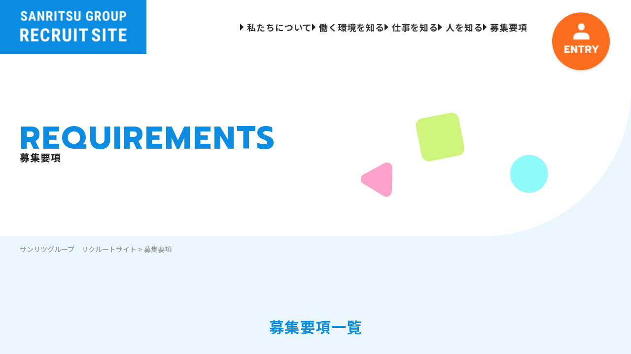

--- FILE ---
content_type: text/html; charset=UTF-8
request_url: https://recruit.sanritsu-giken.com/requirements/
body_size: 56367
content:
<!DOCTYPE html>
<html lang="ja">

<head>
	<meta charset="UTF-8">
	<title>サンリツグループ　リクルートサイト</title>
	
		<!-- All in One SEO 4.4.7.1 - aioseo.com -->
		<meta name="description" content="サンリツグループでは設計や工事部のほか、営業、製造、総務など幅広い職種で新しいスタッフを募集しています。福利厚生が充実した会社で働きたい、技術を身につけたいという方はぜひチャレンジしてください。募集職種一覧はこちらからご確認下さい。" />
		<meta name="robots" content="max-image-preview:large" />
		<meta name="keywords" content="求人,インフラ,営業,製造,設計,総務,工事,サンリツ,サンリツ技研,募集要項" />
		<link rel="canonical" href="https://recruit.sanritsu-giken.com/requirements/" />
		<link rel="next" href="https://recruit.sanritsu-giken.com/requirements/page/2/" />
		<meta name="generator" content="All in One SEO (AIOSEO) 4.4.7.1" />
		<meta property="og:locale" content="ja_JP" />
		<meta property="og:site_name" content="サンリツグループ　リクルートサイト | 地域を守るなくてはならない仕事" />
		<meta property="og:type" content="website" />
		<meta property="og:title" content="募集要項 | 設計や工事部などのスタッフ募集中 | サンリツグループ リクルートサイト" />
		<meta property="og:description" content="サンリツグループでは設計や工事部のほか、営業、製造、総務など幅広い職種で新しいスタッフを募集しています。福利厚生が充実した会社で働きたい、技術を身につけたいという方はぜひチャレンジしてください。募集職種一覧はこちらからご確認下さい。" />
		<meta property="og:url" content="https://recruit.sanritsu-giken.com/requirements/" />
		<meta property="og:image" content="https://recruit.sanritsu-giken.com/wp-content/uploads/2023/05/ogp.jpg" />
		<meta property="og:image:secure_url" content="https://recruit.sanritsu-giken.com/wp-content/uploads/2023/05/ogp.jpg" />
		<meta property="og:image:width" content="1200" />
		<meta property="og:image:height" content="630" />
		<meta name="twitter:card" content="summary_large_image" />
		<meta name="twitter:title" content="募集要項 | 設計や工事部などのスタッフ募集中 | サンリツグループ リクルートサイト" />
		<meta name="twitter:description" content="サンリツグループでは設計や工事部のほか、営業、製造、総務など幅広い職種で新しいスタッフを募集しています。福利厚生が充実した会社で働きたい、技術を身につけたいという方はぜひチャレンジしてください。募集職種一覧はこちらからご確認下さい。" />
		<meta name="twitter:image" content="https://recruit.sanritsu-giken.com/wp-content/uploads/2023/05/ogp.jpg" />
		<script type="application/ld+json" class="aioseo-schema">
			{"@context":"https:\/\/schema.org","@graph":[{"@type":"BreadcrumbList","@id":"https:\/\/recruit.sanritsu-giken.com\/requirements\/#breadcrumblist","itemListElement":[{"@type":"ListItem","@id":"https:\/\/recruit.sanritsu-giken.com\/#listItem","position":1,"item":{"@type":"WebPage","@id":"https:\/\/recruit.sanritsu-giken.com\/","name":"\u5bb6","description":"\u682a\u5f0f\u4f1a\u793e\u30b5\u30f3\u30ea\u30c4\u3068\u30b5\u30f3\u30ea\u30c4\u6280\u7814\u682a\u5f0f\u4f1a\u793e\u304b\u3089\u306a\u308b\u30b5\u30f3\u30ea\u30c4\u30b0\u30eb\u30fc\u30d7\u306e\u30ea\u30af\u30eb\u30fc\u30c8\u30b5\u30a4\u30c8\u3067\u3059\u3002\u30b5\u30f3\u30ea\u30c4\u30b0\u30eb\u30fc\u30d7\u306f\u65e5\u672c\u3067\u552f\u4e00\u306e\u4e0b\u6c34\u9053\u306b\u95a2\u3059\u308b\u8010\u9707\u7d99\u624b\u3092\u88fd\u9020\u304b\u3089\u65bd\u5de5\u307e\u3067\u4e00\u8cab\u3057\u3066\u884c\u3063\u3066\u3044\u307e\u3059\u3002\u5168\u56fd\u306e\u30a4\u30f3\u30d5\u30e9\u306b\u95a2\u308f\u308b\u793e\u4f1a\u8ca2\u732e\u5ea6\u306e\u9ad8\u3044\u4ed5\u4e8b\u3067\u3059\u3002","url":"https:\/\/recruit.sanritsu-giken.com\/"},"nextItem":"https:\/\/recruit.sanritsu-giken.com\/requirements\/#listItem"},{"@type":"ListItem","@id":"https:\/\/recruit.sanritsu-giken.com\/requirements\/#listItem","position":2,"item":{"@type":"WebPage","@id":"https:\/\/recruit.sanritsu-giken.com\/requirements\/","name":"\u52df\u96c6\u8981\u9805","description":"\u30b5\u30f3\u30ea\u30c4\u30b0\u30eb\u30fc\u30d7\u3067\u306f\u8a2d\u8a08\u3084\u5de5\u4e8b\u90e8\u306e\u307b\u304b\u3001\u55b6\u696d\u3001\u88fd\u9020\u3001\u7dcf\u52d9\u306a\u3069\u5e45\u5e83\u3044\u8077\u7a2e\u3067\u65b0\u3057\u3044\u30b9\u30bf\u30c3\u30d5\u3092\u52df\u96c6\u3057\u3066\u3044\u307e\u3059\u3002\u798f\u5229\u539a\u751f\u304c\u5145\u5b9f\u3057\u305f\u4f1a\u793e\u3067\u50cd\u304d\u305f\u3044\u3001\u6280\u8853\u3092\u8eab\u306b\u3064\u3051\u305f\u3044\u3068\u3044\u3046\u65b9\u306f\u305c\u3072\u30c1\u30e3\u30ec\u30f3\u30b8\u3057\u3066\u304f\u3060\u3055\u3044\u3002\u52df\u96c6\u8077\u7a2e\u4e00\u89a7\u306f\u3053\u3061\u3089\u304b\u3089\u3054\u78ba\u8a8d\u4e0b\u3055\u3044\u3002","url":"https:\/\/recruit.sanritsu-giken.com\/requirements\/"},"previousItem":"https:\/\/recruit.sanritsu-giken.com\/#listItem"}]},{"@type":"CollectionPage","@id":"https:\/\/recruit.sanritsu-giken.com\/requirements\/#collectionpage","url":"https:\/\/recruit.sanritsu-giken.com\/requirements\/","name":"\u52df\u96c6\u8981\u9805 | \u8a2d\u8a08\u3084\u5de5\u4e8b\u90e8\u306a\u3069\u306e\u30b9\u30bf\u30c3\u30d5\u52df\u96c6\u4e2d | \u30b5\u30f3\u30ea\u30c4\u30b0\u30eb\u30fc\u30d7 \u30ea\u30af\u30eb\u30fc\u30c8\u30b5\u30a4\u30c8","description":"\u30b5\u30f3\u30ea\u30c4\u30b0\u30eb\u30fc\u30d7\u3067\u306f\u8a2d\u8a08\u3084\u5de5\u4e8b\u90e8\u306e\u307b\u304b\u3001\u55b6\u696d\u3001\u88fd\u9020\u3001\u7dcf\u52d9\u306a\u3069\u5e45\u5e83\u3044\u8077\u7a2e\u3067\u65b0\u3057\u3044\u30b9\u30bf\u30c3\u30d5\u3092\u52df\u96c6\u3057\u3066\u3044\u307e\u3059\u3002\u798f\u5229\u539a\u751f\u304c\u5145\u5b9f\u3057\u305f\u4f1a\u793e\u3067\u50cd\u304d\u305f\u3044\u3001\u6280\u8853\u3092\u8eab\u306b\u3064\u3051\u305f\u3044\u3068\u3044\u3046\u65b9\u306f\u305c\u3072\u30c1\u30e3\u30ec\u30f3\u30b8\u3057\u3066\u304f\u3060\u3055\u3044\u3002\u52df\u96c6\u8077\u7a2e\u4e00\u89a7\u306f\u3053\u3061\u3089\u304b\u3089\u3054\u78ba\u8a8d\u4e0b\u3055\u3044\u3002","inLanguage":"ja","isPartOf":{"@id":"https:\/\/recruit.sanritsu-giken.com\/#website"},"breadcrumb":{"@id":"https:\/\/recruit.sanritsu-giken.com\/requirements\/#breadcrumblist"}},{"@type":"Organization","@id":"https:\/\/recruit.sanritsu-giken.com\/#organization","name":"\u30b5\u30f3\u30ea\u30c4\u30b0\u30eb\u30fc\u30d7\u3000\u30ea\u30af\u30eb\u30fc\u30c8\u30b5\u30a4\u30c8","url":"https:\/\/recruit.sanritsu-giken.com\/","logo":{"@type":"ImageObject","url":"https:\/\/recruit.sanritsu-giken.com\/wp-content\/uploads\/2023\/05\/ogp.jpg","@id":"https:\/\/recruit.sanritsu-giken.com\/requirements\/#organizationLogo","width":1200,"height":630},"image":{"@id":"https:\/\/recruit.sanritsu-giken.com\/#organizationLogo"},"contactPoint":{"@type":"ContactPoint","telephone":"+81764629325","contactType":"Customer Support"}},{"@type":"WebSite","@id":"https:\/\/recruit.sanritsu-giken.com\/#website","url":"https:\/\/recruit.sanritsu-giken.com\/","name":"\u30b5\u30f3\u30ea\u30c4\u30b0\u30eb\u30fc\u30d7\u3000\u30ea\u30af\u30eb\u30fc\u30c8\u30b5\u30a4\u30c8","description":"\u5730\u57df\u3092\u5b88\u308b\u306a\u304f\u3066\u306f\u306a\u3089\u306a\u3044\u4ed5\u4e8b","inLanguage":"ja","publisher":{"@id":"https:\/\/recruit.sanritsu-giken.com\/#organization"}}]}
		</script>
		<!-- All in One SEO -->

<link rel='dns-prefetch' href='//code.jquery.com' />
<link rel='dns-prefetch' href='//www.googletagmanager.com' />
<link rel="alternate" type="application/rss+xml" title="サンリツグループ　リクルートサイト &raquo; 募集要項 フィード" href="https://recruit.sanritsu-giken.com/requirements/feed/" />
<style id='wp-img-auto-sizes-contain-inline-css' type='text/css'>
img:is([sizes=auto i],[sizes^="auto," i]){contain-intrinsic-size:3000px 1500px}
/*# sourceURL=wp-img-auto-sizes-contain-inline-css */
</style>
<link rel='stylesheet' id='dashicons-css' href='https://recruit.sanritsu-giken.com/wp-includes/css/dashicons.min.css?ver=6.9' type='text/css' media='all' />
<link rel='stylesheet' id='thickbox-css' href='https://recruit.sanritsu-giken.com/wp-includes/js/thickbox/thickbox.css?ver=6.9' type='text/css' media='all' />
<style id='wp-emoji-styles-inline-css' type='text/css'>

	img.wp-smiley, img.emoji {
		display: inline !important;
		border: none !important;
		box-shadow: none !important;
		height: 1em !important;
		width: 1em !important;
		margin: 0 0.07em !important;
		vertical-align: -0.1em !important;
		background: none !important;
		padding: 0 !important;
	}
/*# sourceURL=wp-emoji-styles-inline-css */
</style>
<link rel='stylesheet' id='wp-block-library-css' href='https://recruit.sanritsu-giken.com/wp-includes/css/dist/block-library/style.min.css?ver=6.9' type='text/css' media='all' />
<style id='global-styles-inline-css' type='text/css'>
:root{--wp--preset--aspect-ratio--square: 1;--wp--preset--aspect-ratio--4-3: 4/3;--wp--preset--aspect-ratio--3-4: 3/4;--wp--preset--aspect-ratio--3-2: 3/2;--wp--preset--aspect-ratio--2-3: 2/3;--wp--preset--aspect-ratio--16-9: 16/9;--wp--preset--aspect-ratio--9-16: 9/16;--wp--preset--color--black: #000000;--wp--preset--color--cyan-bluish-gray: #abb8c3;--wp--preset--color--white: #ffffff;--wp--preset--color--pale-pink: #f78da7;--wp--preset--color--vivid-red: #cf2e2e;--wp--preset--color--luminous-vivid-orange: #ff6900;--wp--preset--color--luminous-vivid-amber: #fcb900;--wp--preset--color--light-green-cyan: #7bdcb5;--wp--preset--color--vivid-green-cyan: #00d084;--wp--preset--color--pale-cyan-blue: #8ed1fc;--wp--preset--color--vivid-cyan-blue: #0693e3;--wp--preset--color--vivid-purple: #9b51e0;--wp--preset--gradient--vivid-cyan-blue-to-vivid-purple: linear-gradient(135deg,rgb(6,147,227) 0%,rgb(155,81,224) 100%);--wp--preset--gradient--light-green-cyan-to-vivid-green-cyan: linear-gradient(135deg,rgb(122,220,180) 0%,rgb(0,208,130) 100%);--wp--preset--gradient--luminous-vivid-amber-to-luminous-vivid-orange: linear-gradient(135deg,rgb(252,185,0) 0%,rgb(255,105,0) 100%);--wp--preset--gradient--luminous-vivid-orange-to-vivid-red: linear-gradient(135deg,rgb(255,105,0) 0%,rgb(207,46,46) 100%);--wp--preset--gradient--very-light-gray-to-cyan-bluish-gray: linear-gradient(135deg,rgb(238,238,238) 0%,rgb(169,184,195) 100%);--wp--preset--gradient--cool-to-warm-spectrum: linear-gradient(135deg,rgb(74,234,220) 0%,rgb(151,120,209) 20%,rgb(207,42,186) 40%,rgb(238,44,130) 60%,rgb(251,105,98) 80%,rgb(254,248,76) 100%);--wp--preset--gradient--blush-light-purple: linear-gradient(135deg,rgb(255,206,236) 0%,rgb(152,150,240) 100%);--wp--preset--gradient--blush-bordeaux: linear-gradient(135deg,rgb(254,205,165) 0%,rgb(254,45,45) 50%,rgb(107,0,62) 100%);--wp--preset--gradient--luminous-dusk: linear-gradient(135deg,rgb(255,203,112) 0%,rgb(199,81,192) 50%,rgb(65,88,208) 100%);--wp--preset--gradient--pale-ocean: linear-gradient(135deg,rgb(255,245,203) 0%,rgb(182,227,212) 50%,rgb(51,167,181) 100%);--wp--preset--gradient--electric-grass: linear-gradient(135deg,rgb(202,248,128) 0%,rgb(113,206,126) 100%);--wp--preset--gradient--midnight: linear-gradient(135deg,rgb(2,3,129) 0%,rgb(40,116,252) 100%);--wp--preset--font-size--small: 13px;--wp--preset--font-size--medium: 20px;--wp--preset--font-size--large: 36px;--wp--preset--font-size--x-large: 42px;--wp--preset--spacing--20: 0.44rem;--wp--preset--spacing--30: 0.67rem;--wp--preset--spacing--40: 1rem;--wp--preset--spacing--50: 1.5rem;--wp--preset--spacing--60: 2.25rem;--wp--preset--spacing--70: 3.38rem;--wp--preset--spacing--80: 5.06rem;--wp--preset--shadow--natural: 6px 6px 9px rgba(0, 0, 0, 0.2);--wp--preset--shadow--deep: 12px 12px 50px rgba(0, 0, 0, 0.4);--wp--preset--shadow--sharp: 6px 6px 0px rgba(0, 0, 0, 0.2);--wp--preset--shadow--outlined: 6px 6px 0px -3px rgb(255, 255, 255), 6px 6px rgb(0, 0, 0);--wp--preset--shadow--crisp: 6px 6px 0px rgb(0, 0, 0);}:where(.is-layout-flex){gap: 0.5em;}:where(.is-layout-grid){gap: 0.5em;}body .is-layout-flex{display: flex;}.is-layout-flex{flex-wrap: wrap;align-items: center;}.is-layout-flex > :is(*, div){margin: 0;}body .is-layout-grid{display: grid;}.is-layout-grid > :is(*, div){margin: 0;}:where(.wp-block-columns.is-layout-flex){gap: 2em;}:where(.wp-block-columns.is-layout-grid){gap: 2em;}:where(.wp-block-post-template.is-layout-flex){gap: 1.25em;}:where(.wp-block-post-template.is-layout-grid){gap: 1.25em;}.has-black-color{color: var(--wp--preset--color--black) !important;}.has-cyan-bluish-gray-color{color: var(--wp--preset--color--cyan-bluish-gray) !important;}.has-white-color{color: var(--wp--preset--color--white) !important;}.has-pale-pink-color{color: var(--wp--preset--color--pale-pink) !important;}.has-vivid-red-color{color: var(--wp--preset--color--vivid-red) !important;}.has-luminous-vivid-orange-color{color: var(--wp--preset--color--luminous-vivid-orange) !important;}.has-luminous-vivid-amber-color{color: var(--wp--preset--color--luminous-vivid-amber) !important;}.has-light-green-cyan-color{color: var(--wp--preset--color--light-green-cyan) !important;}.has-vivid-green-cyan-color{color: var(--wp--preset--color--vivid-green-cyan) !important;}.has-pale-cyan-blue-color{color: var(--wp--preset--color--pale-cyan-blue) !important;}.has-vivid-cyan-blue-color{color: var(--wp--preset--color--vivid-cyan-blue) !important;}.has-vivid-purple-color{color: var(--wp--preset--color--vivid-purple) !important;}.has-black-background-color{background-color: var(--wp--preset--color--black) !important;}.has-cyan-bluish-gray-background-color{background-color: var(--wp--preset--color--cyan-bluish-gray) !important;}.has-white-background-color{background-color: var(--wp--preset--color--white) !important;}.has-pale-pink-background-color{background-color: var(--wp--preset--color--pale-pink) !important;}.has-vivid-red-background-color{background-color: var(--wp--preset--color--vivid-red) !important;}.has-luminous-vivid-orange-background-color{background-color: var(--wp--preset--color--luminous-vivid-orange) !important;}.has-luminous-vivid-amber-background-color{background-color: var(--wp--preset--color--luminous-vivid-amber) !important;}.has-light-green-cyan-background-color{background-color: var(--wp--preset--color--light-green-cyan) !important;}.has-vivid-green-cyan-background-color{background-color: var(--wp--preset--color--vivid-green-cyan) !important;}.has-pale-cyan-blue-background-color{background-color: var(--wp--preset--color--pale-cyan-blue) !important;}.has-vivid-cyan-blue-background-color{background-color: var(--wp--preset--color--vivid-cyan-blue) !important;}.has-vivid-purple-background-color{background-color: var(--wp--preset--color--vivid-purple) !important;}.has-black-border-color{border-color: var(--wp--preset--color--black) !important;}.has-cyan-bluish-gray-border-color{border-color: var(--wp--preset--color--cyan-bluish-gray) !important;}.has-white-border-color{border-color: var(--wp--preset--color--white) !important;}.has-pale-pink-border-color{border-color: var(--wp--preset--color--pale-pink) !important;}.has-vivid-red-border-color{border-color: var(--wp--preset--color--vivid-red) !important;}.has-luminous-vivid-orange-border-color{border-color: var(--wp--preset--color--luminous-vivid-orange) !important;}.has-luminous-vivid-amber-border-color{border-color: var(--wp--preset--color--luminous-vivid-amber) !important;}.has-light-green-cyan-border-color{border-color: var(--wp--preset--color--light-green-cyan) !important;}.has-vivid-green-cyan-border-color{border-color: var(--wp--preset--color--vivid-green-cyan) !important;}.has-pale-cyan-blue-border-color{border-color: var(--wp--preset--color--pale-cyan-blue) !important;}.has-vivid-cyan-blue-border-color{border-color: var(--wp--preset--color--vivid-cyan-blue) !important;}.has-vivid-purple-border-color{border-color: var(--wp--preset--color--vivid-purple) !important;}.has-vivid-cyan-blue-to-vivid-purple-gradient-background{background: var(--wp--preset--gradient--vivid-cyan-blue-to-vivid-purple) !important;}.has-light-green-cyan-to-vivid-green-cyan-gradient-background{background: var(--wp--preset--gradient--light-green-cyan-to-vivid-green-cyan) !important;}.has-luminous-vivid-amber-to-luminous-vivid-orange-gradient-background{background: var(--wp--preset--gradient--luminous-vivid-amber-to-luminous-vivid-orange) !important;}.has-luminous-vivid-orange-to-vivid-red-gradient-background{background: var(--wp--preset--gradient--luminous-vivid-orange-to-vivid-red) !important;}.has-very-light-gray-to-cyan-bluish-gray-gradient-background{background: var(--wp--preset--gradient--very-light-gray-to-cyan-bluish-gray) !important;}.has-cool-to-warm-spectrum-gradient-background{background: var(--wp--preset--gradient--cool-to-warm-spectrum) !important;}.has-blush-light-purple-gradient-background{background: var(--wp--preset--gradient--blush-light-purple) !important;}.has-blush-bordeaux-gradient-background{background: var(--wp--preset--gradient--blush-bordeaux) !important;}.has-luminous-dusk-gradient-background{background: var(--wp--preset--gradient--luminous-dusk) !important;}.has-pale-ocean-gradient-background{background: var(--wp--preset--gradient--pale-ocean) !important;}.has-electric-grass-gradient-background{background: var(--wp--preset--gradient--electric-grass) !important;}.has-midnight-gradient-background{background: var(--wp--preset--gradient--midnight) !important;}.has-small-font-size{font-size: var(--wp--preset--font-size--small) !important;}.has-medium-font-size{font-size: var(--wp--preset--font-size--medium) !important;}.has-large-font-size{font-size: var(--wp--preset--font-size--large) !important;}.has-x-large-font-size{font-size: var(--wp--preset--font-size--x-large) !important;}
/*# sourceURL=global-styles-inline-css */
</style>

<style id='classic-theme-styles-inline-css' type='text/css'>
/*! This file is auto-generated */
.wp-block-button__link{color:#fff;background-color:#32373c;border-radius:9999px;box-shadow:none;text-decoration:none;padding:calc(.667em + 2px) calc(1.333em + 2px);font-size:1.125em}.wp-block-file__button{background:#32373c;color:#fff;text-decoration:none}
/*# sourceURL=/wp-includes/css/classic-themes.min.css */
</style>
<link rel='stylesheet' id='responsive-lightbox-swipebox-css' href='https://recruit.sanritsu-giken.com/wp-content/plugins/responsive-lightbox/assets/swipebox/swipebox.min.css?ver=2.4.5' type='text/css' media='all' />
<link rel='stylesheet' id='wp-pagenavi-css' href='https://recruit.sanritsu-giken.com/wp-content/plugins/wp-pagenavi/pagenavi-css.css?ver=2.70' type='text/css' media='all' />
<link rel='stylesheet' id='style-base-css' href='https://recruit.sanritsu-giken.com/wp-content/themes/sitefactory-theme/style.css?ver=6.9' type='text/css' media='' />
<link rel='stylesheet' id='style-customize-css' href='https://recruit.sanritsu-giken.com/wp-content/themes/sitefactory-theme/css/customize.css?ver=1690784016' type='text/css' media='' />
<script type="text/javascript" src="https://recruit.sanritsu-giken.com/wp-includes/js/jquery/jquery.min.js?ver=3.7.1" id="jquery-core-js"></script>
<script type="text/javascript" src="https://recruit.sanritsu-giken.com/wp-includes/js/jquery/jquery-migrate.min.js?ver=3.4.1" id="jquery-migrate-js"></script>
<script type="text/javascript" src="https://recruit.sanritsu-giken.com/wp-includes/js/underscore.min.js?ver=1.13.7" id="underscore-js"></script>
<script type="text/javascript" src="https://recruit.sanritsu-giken.com/wp-content/plugins/responsive-lightbox/assets/swipebox/jquery.swipebox.min.js?ver=2.4.5" id="responsive-lightbox-swipebox-js"></script>
<script type="text/javascript" src="https://recruit.sanritsu-giken.com/wp-content/plugins/responsive-lightbox/assets/infinitescroll/infinite-scroll.pkgd.min.js?ver=6.9" id="responsive-lightbox-infinite-scroll-js"></script>
<script type="text/javascript" id="responsive-lightbox-js-before">
/* <![CDATA[ */
var rlArgs = {"script":"swipebox","selector":"lightbox","customEvents":"","activeGalleries":true,"animation":true,"hideCloseButtonOnMobile":false,"removeBarsOnMobile":false,"hideBars":true,"hideBarsDelay":5000,"videoMaxWidth":1080,"useSVG":true,"loopAtEnd":false,"woocommerce_gallery":false,"ajaxurl":"https:\/\/recruit.sanritsu-giken.com\/wp-admin\/admin-ajax.php","nonce":"784374aefe","preview":false,"postId":284,"scriptExtension":false};

//# sourceURL=responsive-lightbox-js-before
/* ]]> */
</script>
<script type="text/javascript" src="https://recruit.sanritsu-giken.com/wp-content/plugins/responsive-lightbox/js/front.js?ver=2.4.5" id="responsive-lightbox-js"></script>
<script type="text/javascript" src="//code.jquery.com/jquery-1.12.0.min.js?ver=6.9" id="script-jquery-js"></script>
<script type="text/javascript" src="https://recruit.sanritsu-giken.com/wp-content/themes/sitefactory-theme/js/common.js?ver=1690248095" id="script-common-js"></script>
<link rel="https://api.w.org/" href="https://recruit.sanritsu-giken.com/wp-json/" /><link rel="EditURI" type="application/rsd+xml" title="RSD" href="https://recruit.sanritsu-giken.com/xmlrpc.php?rsd" />
<meta name="generator" content="WordPress 6.9" />
<meta name="generator" content="Site Kit by Google 1.170.0" /><!-- HFCM by 99 Robots - Snippet # 1: ga -->
<!-- Google tag (gtag.js) -->
<script async src="https://www.googletagmanager.com/gtag/js?id=G-1CXVCB6QLQ"></script>
<script>
  window.dataLayer = window.dataLayer || [];
  function gtag(){dataLayer.push(arguments);}
  gtag('js', new Date());

  gtag('config', 'G-1CXVCB6QLQ');
</script>
<!-- /end HFCM by 99 Robots -->

    <meta http-equiv="X-UA-Compatible" content="IE=edge">

    <meta name="viewport" content="width=device-width, initial-scale=1">

    <meta name="format-detection" content="telephone=no">

    <!--[if lte IE 8]>

        <link rel="stylesheet" href="https://unpkg.com/purecss@1.0.0/build/grids-responsive-old-ie-min.css">

    <![endif]-->

    <!--[if gt IE 8]><!-->

        <link rel="stylesheet" href="https://unpkg.com/purecss@1.0.0/build/grids-responsive-min.css">

    <!--<![endif]-->


<noscript><style>.lazyload[data-src]{display:none !important;}</style></noscript><style>.lazyload{background-image:none !important;}.lazyload:before{background-image:none !important;}</style><link rel="icon" href="https://recruit.sanritsu-giken.com/wp-content/uploads/2023/05/cropped-favicon-32x32.png" sizes="32x32" />
<link rel="icon" href="https://recruit.sanritsu-giken.com/wp-content/uploads/2023/05/cropped-favicon-192x192.png" sizes="192x192" />
<link rel="apple-touch-icon" href="https://recruit.sanritsu-giken.com/wp-content/uploads/2023/05/cropped-favicon-180x180.png" />
<meta name="msapplication-TileImage" content="https://recruit.sanritsu-giken.com/wp-content/uploads/2023/05/cropped-favicon-270x270.png" />
<style id="wpforms-css-vars-root">
				:root {
					--wpforms-field-border-radius: 3px;
--wpforms-field-background-color: #ffffff;
--wpforms-field-border-color: rgba( 0, 0, 0, 0.25 );
--wpforms-field-text-color: rgba( 0, 0, 0, 0.7 );
--wpforms-label-color: rgba( 0, 0, 0, 0.85 );
--wpforms-label-sublabel-color: rgba( 0, 0, 0, 0.55 );
--wpforms-label-error-color: #d63637;
--wpforms-button-border-radius: 3px;
--wpforms-button-background-color: #066aab;
--wpforms-button-text-color: #ffffff;
--wpforms-field-size-input-height: 43px;
--wpforms-field-size-input-spacing: 15px;
--wpforms-field-size-font-size: 16px;
--wpforms-field-size-line-height: 19px;
--wpforms-field-size-padding-h: 14px;
--wpforms-field-size-checkbox-size: 16px;
--wpforms-field-size-sublabel-spacing: 5px;
--wpforms-field-size-icon-size: 1;
--wpforms-label-size-font-size: 16px;
--wpforms-label-size-line-height: 19px;
--wpforms-label-size-sublabel-font-size: 14px;
--wpforms-label-size-sublabel-line-height: 17px;
--wpforms-button-size-font-size: 17px;
--wpforms-button-size-height: 41px;
--wpforms-button-size-padding-h: 15px;
--wpforms-button-size-margin-top: 10px;

				}
			</style>
</head>

<body class="archive post-type-archive post-type-archive-requirements wp-custom-logo wp-theme-sitefactory-theme">
	
		<header id="header">
		<div class="header">

							<div class="header__logo">
					<a href="https://recruit.sanritsu-giken.com/" class="custom-logo-link" rel="home"><img width="592" height="220" src="[data-uri]" class="custom-logo lazyload" alt="サンリツグループリクルートサイトです。" decoding="async" fetchpriority="high"   data-src="https://recruit.sanritsu-giken.com/wp-content/uploads/2023/05/logo.png" data-srcset="https://recruit.sanritsu-giken.com/wp-content/uploads/2023/05/logo.png 592w, https://recruit.sanritsu-giken.com/wp-content/uploads/2023/05/logo-300x111.png 300w" data-sizes="auto" data-eio-rwidth="592" data-eio-rheight="220" /><noscript><img width="592" height="220" src="https://recruit.sanritsu-giken.com/wp-content/uploads/2023/05/logo.png" class="custom-logo" alt="サンリツグループリクルートサイトです。" decoding="async" fetchpriority="high" srcset="https://recruit.sanritsu-giken.com/wp-content/uploads/2023/05/logo.png 592w, https://recruit.sanritsu-giken.com/wp-content/uploads/2023/05/logo-300x111.png 300w" sizes="(max-width: 592px) 100vw, 592px" data-eio="l" /></noscript></a>				</div><!-- /.header__logo -->
						<a class="menu-trigger" href="/">
				<span></span>
				<span></span>
				<span></span>
			</a>

			<div id="gNavi" class="main__menu header__menu">
				<nav class="menu-globalnavi-container"><ul id="menu-globalnavi" class="menu"><li id="menu-item-151" class="menu-item menu-item-type-post_type menu-item-object-page menu-item-151"><a href="https://recruit.sanritsu-giken.com/about-us/">私たちについて<span></span></a></li>
<li id="menu-item-152" class="menu-item menu-item-type-post_type menu-item-object-page menu-item-152"><a href="https://recruit.sanritsu-giken.com/environment/">働く環境を知る<span></span></a></li>
<li id="menu-item-153" class="menu-item menu-item-type-post_type menu-item-object-page menu-item-153"><a href="https://recruit.sanritsu-giken.com/our-jobs/">仕事を知る<span></span></a></li>
<li id="menu-item-154" class="menu-item menu-item-type-post_type menu-item-object-page menu-item-154"><a href="https://recruit.sanritsu-giken.com/person/">人を知る<span></span></a></li>
<li id="menu-item-155" class="menu-item menu-item-type-post_type_archive menu-item-object-requirements current-menu-item menu-item-155"><a href="https://recruit.sanritsu-giken.com/requirements/" aria-current="page">募集要項<span></span></a></li>
</ul></nav>			</div><!-- /#gNavi -->

			<div class="header__link--recruit disp__only --mbover">
				<a href="https://recruit.sanritsu-giken.com/entry/">
					<img width="302" height="302" src="[data-uri]" class="image lazyload" alt="" decoding="async"   data-src="https://recruit.sanritsu-giken.com/wp-content/uploads/2023/05/btn_entry-header.png" data-srcset="https://recruit.sanritsu-giken.com/wp-content/uploads/2023/05/btn_entry-header.png 302w, https://recruit.sanritsu-giken.com/wp-content/uploads/2023/05/btn_entry-header-300x300.png 300w, https://recruit.sanritsu-giken.com/wp-content/uploads/2023/05/btn_entry-header-150x150.png 150w" data-sizes="auto" data-eio-rwidth="302" data-eio-rheight="302" /><noscript><img width="302" height="302" src="https://recruit.sanritsu-giken.com/wp-content/uploads/2023/05/btn_entry-header.png" class="image" alt="" decoding="async" srcset="https://recruit.sanritsu-giken.com/wp-content/uploads/2023/05/btn_entry-header.png 302w, https://recruit.sanritsu-giken.com/wp-content/uploads/2023/05/btn_entry-header-300x300.png 300w, https://recruit.sanritsu-giken.com/wp-content/uploads/2023/05/btn_entry-header-150x150.png 150w" sizes="(max-width: 302px) 100vw, 302px" data-eio="l" /></noscript>				</a>
			</div>
		</div><!-- /#header -->

					<div id="pageVisual">
				<div class="header__main--visual lazy">
					<div class="header__main--visual1">
						<img width="405" height="385" src="[data-uri]" class="image lazyload" alt="" decoding="async"   data-src="https://recruit.sanritsu-giken.com/wp-content/uploads/2023/05/triangle.png" data-srcset="https://recruit.sanritsu-giken.com/wp-content/uploads/2023/05/triangle.png 405w, https://recruit.sanritsu-giken.com/wp-content/uploads/2023/05/triangle-300x285.png 300w" data-sizes="auto" data-eio-rwidth="405" data-eio-rheight="385" /><noscript><img width="405" height="385" src="https://recruit.sanritsu-giken.com/wp-content/uploads/2023/05/triangle.png" class="image" alt="" decoding="async" srcset="https://recruit.sanritsu-giken.com/wp-content/uploads/2023/05/triangle.png 405w, https://recruit.sanritsu-giken.com/wp-content/uploads/2023/05/triangle-300x285.png 300w" sizes="(max-width: 405px) 100vw, 405px" data-eio="l" /></noscript>					</div>
					<div class="header__main--visual2">
						<img width="280" height="280" src="[data-uri]" class="image lazyload" alt="" decoding="async"   data-src="https://recruit.sanritsu-giken.com/wp-content/uploads/2023/05/square.png" data-srcset="https://recruit.sanritsu-giken.com/wp-content/uploads/2023/05/square.png 280w, https://recruit.sanritsu-giken.com/wp-content/uploads/2023/05/square-150x150.png 150w" data-sizes="auto" data-eio-rwidth="280" data-eio-rheight="280" /><noscript><img width="280" height="280" src="https://recruit.sanritsu-giken.com/wp-content/uploads/2023/05/square.png" class="image" alt="" decoding="async" srcset="https://recruit.sanritsu-giken.com/wp-content/uploads/2023/05/square.png 280w, https://recruit.sanritsu-giken.com/wp-content/uploads/2023/05/square-150x150.png 150w" sizes="(max-width: 280px) 100vw, 280px" data-eio="l" /></noscript>					</div>
					<div class="header__main--visual3">
						<img width="418" height="418" src="[data-uri]" class="image lazyload" alt="" decoding="async"   data-src="https://recruit.sanritsu-giken.com/wp-content/uploads/2023/05/circle.png" data-srcset="https://recruit.sanritsu-giken.com/wp-content/uploads/2023/05/circle.png 418w, https://recruit.sanritsu-giken.com/wp-content/uploads/2023/05/circle-300x300.png 300w, https://recruit.sanritsu-giken.com/wp-content/uploads/2023/05/circle-150x150.png 150w" data-sizes="auto" data-eio-rwidth="418" data-eio-rheight="418" /><noscript><img width="418" height="418" src="https://recruit.sanritsu-giken.com/wp-content/uploads/2023/05/circle.png" class="image" alt="" decoding="async" srcset="https://recruit.sanritsu-giken.com/wp-content/uploads/2023/05/circle.png 418w, https://recruit.sanritsu-giken.com/wp-content/uploads/2023/05/circle-300x300.png 300w, https://recruit.sanritsu-giken.com/wp-content/uploads/2023/05/circle-150x150.png 150w" sizes="(max-width: 418px) 100vw, 418px" data-eio="l" /></noscript>					</div>
					<div class="container --ov title__page">
						<h1>
							<span class="en">REQUIREMENTS</span>
							<span class="jp">募集要項</span>
						</h1>
					</div><!-- /.container -->
				</div>
			</div>
		

					<div id="breadcrumbs" class="bread">
				<div class="breadcrumbs container" typeof="BreadcrumbList" vocab="https://schema.org/">
					<!-- Breadcrumb NavXT 7.2.0 -->
<span property="itemListElement" typeof="ListItem"><a property="item" typeof="WebPage" title="サンリツグループ　リクルートサイトへ移動する" href="https://recruit.sanritsu-giken.com" class="home" ><span property="name">サンリツグループ　リクルートサイト</span></a><meta property="position" content="1"></span> &gt; <span property="itemListElement" typeof="ListItem"><span property="name" class="archive post-requirements-archive current-item">募集要項</span><meta property="url" content="https://recruit.sanritsu-giken.com/requirements/"><meta property="position" content="2"></span>				</div>
			</div><!-- /#breadcrumbs -->
			</header><article id="%e5%9c%9f%e6%9c%a8%e6%96%bd%e5%b7%a5%e7%ae%a1%e7%90%86" class="page__body page__%e5%9c%9f%e6%9c%a8%e6%96%bd%e5%b7%a5%e7%ae%a1%e7%90%86">
    <section id="main">

        <div class="container lazy">
            <div class="title__page--requirements">
                <h2>募集要項一覧</h2>
            </div>
            <div class="requirements__contents">
                                    <div class="requirements__wrapper">
                        <div class="title__page--requirements">
                            <h3 style="border-left:7px solid #fc6e1d; color:#fc6e1d;">新卒の方はこちら</h3>
                        </div>

                                                    <div class="requirements__list">
                                                                    <a href="https://recruit.sanritsu-giken.com/requirements/288/" class="post-requirements" style="border:1px solid #fc6e1d;">
                                        <span style="background:#fc6e1d;">新卒<br>採用</span>
                                        <h4>営業職 （製品販売）</h4>
                                    </a><!-- /.post-requirements -->

                                                            </div>
                                            </div>
                                    <div class="requirements__wrapper">
                        <div class="title__page--requirements">
                            <h3 style="border-left:7px solid #2e408f; color:#2e408f;">中途の方はこちら</h3>
                        </div>

                                                    <div class="requirements__list">
                                                                    <a href="https://recruit.sanritsu-giken.com/requirements/284/" class="post-requirements" style="border:1px solid #2e408f;">
                                        <span style="background:#2e408f;">中途<br>採用</span>
                                        <h4>施工管理者</h4>
                                    </a><!-- /.post-requirements -->

                                                                    <a href="https://recruit.sanritsu-giken.com/requirements/276/" class="post-requirements" style="border:1px solid #2e408f;">
                                        <span style="background:#2e408f;">中途<br>採用</span>
                                        <h4>営業職　（役所・コンサルタント・ゼネコン等）</h4>
                                    </a><!-- /.post-requirements -->

                                                                    <a href="https://recruit.sanritsu-giken.com/requirements/281/" class="post-requirements" style="border:1px solid #2e408f;">
                                        <span style="background:#2e408f;">中途<br>採用</span>
                                        <h4>設計</h4>
                                    </a><!-- /.post-requirements -->

                                                            </div>
                                            </div>
                            </div>

        </div><!-- /.container -->
    </section><!-- /#main -->
</article><!-- /#%e5%9c%9f%e6%9c%a8%e6%96%bd%e5%b7%a5%e7%ae%a1%e7%90%86 -->
<footer>
	<div class="footer__slide--txt">
		<div class="parts__slide--img">
			<div class="img_wrap img_limit"><img width="1920" height="127" src="[data-uri]" class="image lazyload" alt="" decoding="async"   data-src="https://recruit.sanritsu-giken.com/wp-content/uploads/2023/07/img_person-txtfooter.png" data-srcset="https://recruit.sanritsu-giken.com/wp-content/uploads/2023/07/img_person-txtfooter.png 1920w, https://recruit.sanritsu-giken.com/wp-content/uploads/2023/07/img_person-txtfooter-300x20.png 300w, https://recruit.sanritsu-giken.com/wp-content/uploads/2023/07/img_person-txtfooter-1024x68.png 1024w, https://recruit.sanritsu-giken.com/wp-content/uploads/2023/07/img_person-txtfooter-768x51.png 768w, https://recruit.sanritsu-giken.com/wp-content/uploads/2023/07/img_person-txtfooter-1536x102.png 1536w" data-sizes="auto" data-eio-rwidth="1920" data-eio-rheight="127" /><noscript><img width="1920" height="127" src="https://recruit.sanritsu-giken.com/wp-content/uploads/2023/07/img_person-txtfooter.png" class="image" alt="" decoding="async" srcset="https://recruit.sanritsu-giken.com/wp-content/uploads/2023/07/img_person-txtfooter.png 1920w, https://recruit.sanritsu-giken.com/wp-content/uploads/2023/07/img_person-txtfooter-300x20.png 300w, https://recruit.sanritsu-giken.com/wp-content/uploads/2023/07/img_person-txtfooter-1024x68.png 1024w, https://recruit.sanritsu-giken.com/wp-content/uploads/2023/07/img_person-txtfooter-768x51.png 768w, https://recruit.sanritsu-giken.com/wp-content/uploads/2023/07/img_person-txtfooter-1536x102.png 1536w" sizes="(max-width: 1920px) 100vw, 1920px" data-eio="l" /></noscript></div>
			<div class="img_wrap img_limit"><img width="1920" height="127" src="[data-uri]" class="image lazyload" alt="" decoding="async"   data-src="https://recruit.sanritsu-giken.com/wp-content/uploads/2023/07/img_person-txtfooter.png" data-srcset="https://recruit.sanritsu-giken.com/wp-content/uploads/2023/07/img_person-txtfooter.png 1920w, https://recruit.sanritsu-giken.com/wp-content/uploads/2023/07/img_person-txtfooter-300x20.png 300w, https://recruit.sanritsu-giken.com/wp-content/uploads/2023/07/img_person-txtfooter-1024x68.png 1024w, https://recruit.sanritsu-giken.com/wp-content/uploads/2023/07/img_person-txtfooter-768x51.png 768w, https://recruit.sanritsu-giken.com/wp-content/uploads/2023/07/img_person-txtfooter-1536x102.png 1536w" data-sizes="auto" data-eio-rwidth="1920" data-eio-rheight="127" /><noscript><img width="1920" height="127" src="https://recruit.sanritsu-giken.com/wp-content/uploads/2023/07/img_person-txtfooter.png" class="image" alt="" decoding="async" srcset="https://recruit.sanritsu-giken.com/wp-content/uploads/2023/07/img_person-txtfooter.png 1920w, https://recruit.sanritsu-giken.com/wp-content/uploads/2023/07/img_person-txtfooter-300x20.png 300w, https://recruit.sanritsu-giken.com/wp-content/uploads/2023/07/img_person-txtfooter-1024x68.png 1024w, https://recruit.sanritsu-giken.com/wp-content/uploads/2023/07/img_person-txtfooter-768x51.png 768w, https://recruit.sanritsu-giken.com/wp-content/uploads/2023/07/img_person-txtfooter-1536x102.png 1536w" sizes="(max-width: 1920px) 100vw, 1920px" data-eio="l" /></noscript></div>
		</div>
	</div>
	<div class="container --ov">
		<div class="footer__cta">

			<div class="footer__cta--img2">
				<img width="647" height="652" src="[data-uri]" class="image move__jump lazyload" alt="" decoding="async"   data-src="https://recruit.sanritsu-giken.com/wp-content/uploads/2023/06/img_footer00.png" data-srcset="https://recruit.sanritsu-giken.com/wp-content/uploads/2023/06/img_footer00.png 647w, https://recruit.sanritsu-giken.com/wp-content/uploads/2023/06/img_footer00-298x300.png 298w, https://recruit.sanritsu-giken.com/wp-content/uploads/2023/06/img_footer00-150x150.png 150w" data-sizes="auto" data-eio-rwidth="647" data-eio-rheight="652" /><noscript><img width="647" height="652" src="https://recruit.sanritsu-giken.com/wp-content/uploads/2023/06/img_footer00.png" class="image move__jump" alt="" decoding="async" srcset="https://recruit.sanritsu-giken.com/wp-content/uploads/2023/06/img_footer00.png 647w, https://recruit.sanritsu-giken.com/wp-content/uploads/2023/06/img_footer00-298x300.png 298w, https://recruit.sanritsu-giken.com/wp-content/uploads/2023/06/img_footer00-150x150.png 150w" sizes="(max-width: 647px) 100vw, 647px" data-eio="l" /></noscript>			</div>
			<div class="footer__cta--img">
				<img width="380" height="936" src="[data-uri]" class="image lazyload" alt="" decoding="async"   data-src="https://recruit.sanritsu-giken.com/wp-content/uploads/2023/06/cta_img1.png" data-srcset="https://recruit.sanritsu-giken.com/wp-content/uploads/2023/06/cta_img1.png 380w, https://recruit.sanritsu-giken.com/wp-content/uploads/2023/06/cta_img1-122x300.png 122w" data-sizes="auto" data-eio-rwidth="380" data-eio-rheight="936" /><noscript><img width="380" height="936" src="https://recruit.sanritsu-giken.com/wp-content/uploads/2023/06/cta_img1.png" class="image" alt="" decoding="async" srcset="https://recruit.sanritsu-giken.com/wp-content/uploads/2023/06/cta_img1.png 380w, https://recruit.sanritsu-giken.com/wp-content/uploads/2023/06/cta_img1-122x300.png 122w" sizes="(max-width: 380px) 100vw, 380px" data-eio="l" /></noscript>			</div>
			<div class="footer__cta--txt">
				<img width="2752" height="824" src="[data-uri]" class="image lazyload" alt="" decoding="async"   data-src="https://recruit.sanritsu-giken.com/wp-content/uploads/2023/05/cta_txt.png" data-srcset="https://recruit.sanritsu-giken.com/wp-content/uploads/2023/05/cta_txt.png 2752w, https://recruit.sanritsu-giken.com/wp-content/uploads/2023/05/cta_txt-300x90.png 300w, https://recruit.sanritsu-giken.com/wp-content/uploads/2023/05/cta_txt-1024x307.png 1024w, https://recruit.sanritsu-giken.com/wp-content/uploads/2023/05/cta_txt-768x230.png 768w, https://recruit.sanritsu-giken.com/wp-content/uploads/2023/05/cta_txt-1536x460.png 1536w, https://recruit.sanritsu-giken.com/wp-content/uploads/2023/05/cta_txt-2048x613.png 2048w" data-sizes="auto" data-eio-rwidth="2752" data-eio-rheight="824" /><noscript><img width="2752" height="824" src="https://recruit.sanritsu-giken.com/wp-content/uploads/2023/05/cta_txt.png" class="image" alt="" decoding="async" srcset="https://recruit.sanritsu-giken.com/wp-content/uploads/2023/05/cta_txt.png 2752w, https://recruit.sanritsu-giken.com/wp-content/uploads/2023/05/cta_txt-300x90.png 300w, https://recruit.sanritsu-giken.com/wp-content/uploads/2023/05/cta_txt-1024x307.png 1024w, https://recruit.sanritsu-giken.com/wp-content/uploads/2023/05/cta_txt-768x230.png 768w, https://recruit.sanritsu-giken.com/wp-content/uploads/2023/05/cta_txt-1536x460.png 1536w, https://recruit.sanritsu-giken.com/wp-content/uploads/2023/05/cta_txt-2048x613.png 2048w" sizes="(max-width: 2752px) 100vw, 2752px" data-eio="l" /></noscript>			</div>
			<div class="footer__cta--detail">
				<p>私たちとともに、未来を。<br>
					あなたのご応募、<br class="disp__only --sp">お待ちしております。</p>
			</div>
			<div class="block__flex">
				<div class="block__flex--item">
					<a href="https://recruit.sanritsu-giken.com/requirements/" class="btn__wide--blue">募集要項一覧</a>
				</div>
				<div class="block__flex--item">
					<a href="https://recruit.sanritsu-giken.com/entry/" class="btn__wide--white">採用エントリー</a>
				</div>
			</div>

		</div>
	</div><!-- /.container -->
	<div id="footer">
		<div class="container">

			<div class="footer-nav">
				<nav class="menu-footernavi-container"><ul id="menu-footernavi" class="menu"><li id="menu-item-193" class="disp__only --tblfrom menu-item menu-item-type-custom menu-item-object-custom menu-item-home menu-item-193"><a href="http://recruit.sanritsu-giken.com">ホーム<span></span></a></li>
<li id="menu-item-182" class="menu-item menu-item-type-post_type menu-item-object-page menu-item-182"><a href="https://recruit.sanritsu-giken.com/about-us/">私たちについて<span></span></a></li>
<li id="menu-item-183" class="menu-item menu-item-type-post_type menu-item-object-page menu-item-183"><a href="https://recruit.sanritsu-giken.com/environment/">働く環境を知る<span></span></a></li>
<li id="menu-item-184" class="menu-item menu-item-type-post_type menu-item-object-page menu-item-184"><a href="https://recruit.sanritsu-giken.com/our-jobs/">仕事を知る<span></span></a></li>
<li id="menu-item-185" class="menu-item menu-item-type-post_type menu-item-object-page menu-item-185"><a href="https://recruit.sanritsu-giken.com/person/">人を知る<span></span></a></li>
<li id="menu-item-186" class="menu-item menu-item-type-post_type_archive menu-item-object-requirements current-menu-item menu-item-186"><a href="https://recruit.sanritsu-giken.com/requirements/" aria-current="page">募集要項<span></span></a></li>
<li id="menu-item-187" class="menu-item menu-item-type-taxonomy menu-item-object-category menu-item-187"><a href="https://recruit.sanritsu-giken.com/category/news/">お知らせ<span></span></a></li>
<li id="menu-item-199" class="disp__only --tblfrom menu-item menu-item-type-post_type menu-item-object-page menu-item-privacy-policy menu-item-199"><a rel="privacy-policy" href="https://recruit.sanritsu-giken.com/privacy-policy/">プライバシーポリシー<span></span></a></li>
</ul></nav>			</div><!-- /.footer-nav -->

			<div class="footer">
				<div class="block__flex">
					<div class="block__flex--item">
						<img width="488" height="52" src="[data-uri]" class="image lazyload" alt="" decoding="async"   data-src="https://recruit.sanritsu-giken.com/wp-content/uploads/2023/05/logo_sanritsu.png" data-srcset="https://recruit.sanritsu-giken.com/wp-content/uploads/2023/05/logo_sanritsu.png 488w, https://recruit.sanritsu-giken.com/wp-content/uploads/2023/05/logo_sanritsu-300x32.png 300w" data-sizes="auto" data-eio-rwidth="488" data-eio-rheight="52" /><noscript><img width="488" height="52" src="https://recruit.sanritsu-giken.com/wp-content/uploads/2023/05/logo_sanritsu.png" class="image" alt="" decoding="async" srcset="https://recruit.sanritsu-giken.com/wp-content/uploads/2023/05/logo_sanritsu.png 488w, https://recruit.sanritsu-giken.com/wp-content/uploads/2023/05/logo_sanritsu-300x32.png 300w" sizes="(max-width: 488px) 100vw, 488px" data-eio="l" /></noscript>					</div>
					<div class="block__flex--item">
						<img width="642" height="52" src="[data-uri]" class="image lazyload" alt="" decoding="async"   data-src="https://recruit.sanritsu-giken.com/wp-content/uploads/2023/05/logo_sanritsu-g.png" data-srcset="https://recruit.sanritsu-giken.com/wp-content/uploads/2023/05/logo_sanritsu-g.png 642w, https://recruit.sanritsu-giken.com/wp-content/uploads/2023/05/logo_sanritsu-g-300x24.png 300w" data-sizes="auto" data-eio-rwidth="642" data-eio-rheight="52" /><noscript><img width="642" height="52" src="https://recruit.sanritsu-giken.com/wp-content/uploads/2023/05/logo_sanritsu-g.png" class="image" alt="" decoding="async" srcset="https://recruit.sanritsu-giken.com/wp-content/uploads/2023/05/logo_sanritsu-g.png 642w, https://recruit.sanritsu-giken.com/wp-content/uploads/2023/05/logo_sanritsu-g-300x24.png 300w" sizes="(max-width: 642px) 100vw, 642px" data-eio="l" /></noscript>					</div>
				</div>
				<div class="footer__logo">
					<a href="https://recruit.sanritsu-giken.com/">サンリツグループ　リクルートサイト</a>
				</div><!-- /.footer__logo -->
				<div class="footer__txt">
					<span>〒930-3251 富山県中新川郡立山町上中143番地</span>
					<a href="tel:076-462-9325">TEL.<span>076-462-9325</span></a>
					<span>営業時間 8:00～17:00（土日祝を除く）</span>
				</div>

				<ul class="footer__menu">
					<li class="disp__only --mbover">
						<a href="https://recruit.sanritsu-giken.com/">HOME</a>
					</li>
					<li>
						<a href="http://www.sanritsu.com/" class="blank" target="_blank">株式会社サンリツ</a>
					</li>
					<li>
						<a href="http://sanritsu-giken.com/" class="blank" target="_blank">サンリツ技研株式会社</a>
					</li>
					<li class="disp__only --mbover">
						<a href="https://recruit.sanritsu-giken.com/privacy-policy/">プライバシーポリシー</a>
					</li>
				</ul>
			</div>

		</div><!-- /.container -->
		<a href="#header" class="rtt"><img width="56" height="321" src="[data-uri]" class="image lazyload" alt="" decoding="async" data-src="https://recruit.sanritsu-giken.com/wp-content/uploads/2023/05/top.png" data-eio-rwidth="56" data-eio-rheight="321" /><noscript><img width="56" height="321" src="https://recruit.sanritsu-giken.com/wp-content/uploads/2023/05/top.png" class="image" alt="" decoding="async" data-eio="l" /></noscript></a><!-- /.rtt -->
	</div><!-- /#footer -->
	<div id="copyright" class="footer__copy text-center">©SANRITSU RECRUIT</div><!-- /#copyright -->
	<div id="footerEntry" class="block__fixed --footer disp__only --tblfrom"><a href="https://recruit.sanritsu-giken.com/entry/">ENTRY</a></div>
</footer>

<script type="speculationrules">
{"prefetch":[{"source":"document","where":{"and":[{"href_matches":"/*"},{"not":{"href_matches":["/wp-*.php","/wp-admin/*","/wp-content/uploads/*","/wp-content/*","/wp-content/plugins/*","/wp-content/themes/sitefactory-theme/*","/*\\?(.+)"]}},{"not":{"selector_matches":"a[rel~=\"nofollow\"]"}},{"not":{"selector_matches":".no-prefetch, .no-prefetch a"}}]},"eagerness":"conservative"}]}
</script>
<script type="text/javascript" id="thickbox-js-extra">
/* <![CDATA[ */
var thickboxL10n = {"next":"\u6b21\u3078 \u003E","prev":"\u003C \u524d\u3078","image":"\u753b\u50cf","of":"/","close":"\u9589\u3058\u308b","noiframes":"\u3053\u306e\u6a5f\u80fd\u3067\u306f iframe \u304c\u5fc5\u8981\u3067\u3059\u3002\u73fe\u5728 iframe \u3092\u7121\u52b9\u5316\u3057\u3066\u3044\u308b\u304b\u3001\u5bfe\u5fdc\u3057\u3066\u3044\u306a\u3044\u30d6\u30e9\u30a6\u30b6\u30fc\u3092\u4f7f\u3063\u3066\u3044\u308b\u3088\u3046\u3067\u3059\u3002","loadingAnimation":"https://recruit.sanritsu-giken.com/wp-includes/js/thickbox/loadingAnimation.gif"};
//# sourceURL=thickbox-js-extra
/* ]]> */
</script>
<script type="text/javascript" src="https://recruit.sanritsu-giken.com/wp-includes/js/thickbox/thickbox.js?ver=3.1-20121105" id="thickbox-js"></script>
<script type="text/javascript" src="https://recruit.sanritsu-giken.com/wp-includes/js/shortcode.min.js?ver=6.9" id="shortcode-js"></script>
<script type="text/javascript" src="https://recruit.sanritsu-giken.com/wp-admin/js/media-upload.min.js?ver=6.9" id="media-upload-js"></script>
<script type="text/javascript" id="eio-lazy-load-js-before">
/* <![CDATA[ */
var eio_lazy_vars = {"exactdn_domain":"","skip_autoscale":0,"threshold":0};
//# sourceURL=eio-lazy-load-js-before
/* ]]> */
</script>
<script type="text/javascript" src="https://recruit.sanritsu-giken.com/wp-content/plugins/ewww-image-optimizer/includes/lazysizes.min.js?ver=721" id="eio-lazy-load-js"></script>
<script type="text/javascript" src="https://recruit.sanritsu-giken.com/wp-content/themes/sitefactory-theme/js/inview.min.js?ver=1690248095" id="script-inview-js"></script>
<script id="wp-emoji-settings" type="application/json">
{"baseUrl":"https://s.w.org/images/core/emoji/17.0.2/72x72/","ext":".png","svgUrl":"https://s.w.org/images/core/emoji/17.0.2/svg/","svgExt":".svg","source":{"concatemoji":"https://recruit.sanritsu-giken.com/wp-includes/js/wp-emoji-release.min.js?ver=6.9"}}
</script>
<script type="module">
/* <![CDATA[ */
/*! This file is auto-generated */
const a=JSON.parse(document.getElementById("wp-emoji-settings").textContent),o=(window._wpemojiSettings=a,"wpEmojiSettingsSupports"),s=["flag","emoji"];function i(e){try{var t={supportTests:e,timestamp:(new Date).valueOf()};sessionStorage.setItem(o,JSON.stringify(t))}catch(e){}}function c(e,t,n){e.clearRect(0,0,e.canvas.width,e.canvas.height),e.fillText(t,0,0);t=new Uint32Array(e.getImageData(0,0,e.canvas.width,e.canvas.height).data);e.clearRect(0,0,e.canvas.width,e.canvas.height),e.fillText(n,0,0);const a=new Uint32Array(e.getImageData(0,0,e.canvas.width,e.canvas.height).data);return t.every((e,t)=>e===a[t])}function p(e,t){e.clearRect(0,0,e.canvas.width,e.canvas.height),e.fillText(t,0,0);var n=e.getImageData(16,16,1,1);for(let e=0;e<n.data.length;e++)if(0!==n.data[e])return!1;return!0}function u(e,t,n,a){switch(t){case"flag":return n(e,"\ud83c\udff3\ufe0f\u200d\u26a7\ufe0f","\ud83c\udff3\ufe0f\u200b\u26a7\ufe0f")?!1:!n(e,"\ud83c\udde8\ud83c\uddf6","\ud83c\udde8\u200b\ud83c\uddf6")&&!n(e,"\ud83c\udff4\udb40\udc67\udb40\udc62\udb40\udc65\udb40\udc6e\udb40\udc67\udb40\udc7f","\ud83c\udff4\u200b\udb40\udc67\u200b\udb40\udc62\u200b\udb40\udc65\u200b\udb40\udc6e\u200b\udb40\udc67\u200b\udb40\udc7f");case"emoji":return!a(e,"\ud83e\u1fac8")}return!1}function f(e,t,n,a){let r;const o=(r="undefined"!=typeof WorkerGlobalScope&&self instanceof WorkerGlobalScope?new OffscreenCanvas(300,150):document.createElement("canvas")).getContext("2d",{willReadFrequently:!0}),s=(o.textBaseline="top",o.font="600 32px Arial",{});return e.forEach(e=>{s[e]=t(o,e,n,a)}),s}function r(e){var t=document.createElement("script");t.src=e,t.defer=!0,document.head.appendChild(t)}a.supports={everything:!0,everythingExceptFlag:!0},new Promise(t=>{let n=function(){try{var e=JSON.parse(sessionStorage.getItem(o));if("object"==typeof e&&"number"==typeof e.timestamp&&(new Date).valueOf()<e.timestamp+604800&&"object"==typeof e.supportTests)return e.supportTests}catch(e){}return null}();if(!n){if("undefined"!=typeof Worker&&"undefined"!=typeof OffscreenCanvas&&"undefined"!=typeof URL&&URL.createObjectURL&&"undefined"!=typeof Blob)try{var e="postMessage("+f.toString()+"("+[JSON.stringify(s),u.toString(),c.toString(),p.toString()].join(",")+"));",a=new Blob([e],{type:"text/javascript"});const r=new Worker(URL.createObjectURL(a),{name:"wpTestEmojiSupports"});return void(r.onmessage=e=>{i(n=e.data),r.terminate(),t(n)})}catch(e){}i(n=f(s,u,c,p))}t(n)}).then(e=>{for(const n in e)a.supports[n]=e[n],a.supports.everything=a.supports.everything&&a.supports[n],"flag"!==n&&(a.supports.everythingExceptFlag=a.supports.everythingExceptFlag&&a.supports[n]);var t;a.supports.everythingExceptFlag=a.supports.everythingExceptFlag&&!a.supports.flag,a.supports.everything||((t=a.source||{}).concatemoji?r(t.concatemoji):t.wpemoji&&t.twemoji&&(r(t.twemoji),r(t.wpemoji)))});
//# sourceURL=https://recruit.sanritsu-giken.com/wp-includes/js/wp-emoji-loader.min.js
/* ]]> */
</script>
</body>

</html>

--- FILE ---
content_type: text/css
request_url: https://recruit.sanritsu-giken.com/wp-content/themes/sitefactory-theme/css/customize.css?ver=1690784016
body_size: 108044
content:
@charset "UTF-8";
@import url("https://fonts.googleapis.com/css2?family=Noto+Sans+JP:wght@400;500;700&display=swap");
@import url("https://fonts.googleapis.com/css2?family=Prompt:wght@600;700&display=swap");
@keyframes fade {
  0% {
    opacity: 0;
  }
  100% {
    opacity: 1;
  }
}
@keyframes fadeOut {
  0% {
    opacity: 1;
  }
  100% {
    opacity: 0.1;
  }
}
@keyframes slide1 {
  0% {
    transform: translateX(100%);
  }
  to {
    transform: translateX(-100%);
  }
}
@keyframes slide2 {
  0% {
    transform: translateX(0);
  }
  to {
    transform: translateX(-200%);
  }
}
.disp__only {
  display: none !important;
}
@media screen and (min-width: 1200px) {
  .disp__only.--pc {
    display: block !important;
  }
}
@media screen and (max-width: 1200px) {
  .disp__only.--tablet {
    display: block !important;
  }
}
@media screen and (max-width: 900px) {
  .disp__only.--tblfrom {
    display: block !important;
  }
}
@media screen and (min-width: 900px) {
  .disp__only.--mbover {
    display: block !important;
  }
}
@media screen and (min-width: 500px) {
  .disp__only.--spover {
    display: block !important;
  }
}
@media screen and (max-width: 500px) {
  .disp__only.--sp {
    display: block !important;
  }
}

.title__home h2 {
  display: flex;
  flex-direction: column;
  font-weight: bold;
}
.title__home h2 .en {
  font-size: 6rem;
  font-weight: bold;
  font-family: "Prompt", sans-serif;
  letter-spacing: 0.05em;
  color: #fff;
  -webkit-text-stroke: 1px #0A8CE3;
  text-stroke: 1px #0A8CE3;
  text-shadow: 2px 2px 0 #0A8CE3;
  line-height: 50px;
}
@media screen and (max-width: 620px) {
  .title__home h2 .en {
    font-size: 3.7rem;
    text-align: center;
  }
}
.title__home h2 .jp {
  font-size: 2rem;
  letter-spacing: 0.05em;
  margin-top: 8px;
}
@media screen and (max-width: 620px) {
  .title__home h2 .jp {
    font-size: 1.6rem;
    margin-top: -3px;
  }
}
.title__home.--pink h2 .en {
  -webkit-text-stroke: 1px #FF74A4;
  text-stroke: 1px #FF74A4;
  text-shadow: 2px 2px 0 #FF74A4;
}
.title__home h3 {
  font-size: 3rem;
  font-weight: 900;
  line-height: 1.8;
  color: #0A8CE3;
}
@media screen and (max-width: 900px) {
  .title__home h3 {
    font-size: 2.4rem;
  }
}
@media screen and (max-width: 500px) {
  .title__home h3 {
    font-size: 2.2rem;
    line-height: 36px;
  }
  .title__home h3 br {
    display: block;
  }
}
.title__home.--center h3 {
  text-align: center;
}
.title__home--back {
  font-size: 2.8rem;
  background: #0A8CE3;
  padding: 13px 66px 14px;
  color: #fff;
  border-radius: 50px;
  margin-bottom: 30px;
}
@media screen and (max-width: 900px) {
  .title__home--back {
    padding: 22px 24px;
    border-radius: 15px;
    font-size: 2.4rem;
    font-weight: 600;
  }
}
@media screen and (max-width: 500px) {
  .title__home--back {
    font-size: 2rem;
  }
}
.title__page h1 {
  position: absolute;
  top: 50%;
  transform: translate(0, -50%);
  display: flex;
  flex-direction: column;
  align-items: flex-start;
  gap: 8px;
}
.title__page h1 .jp {
  font-size: 2rem;
  font-weight: bold;
  letter-spacing: 0.05em;
}
@media screen and (max-width: 500px) {
  .title__page h1 .jp {
    font-size: 1.8rem;
    position: relative;
    top: -15px;
  }
}
.title__page h1 .en {
  font-size: 6.4rem;
  font-weight: bold;
  letter-spacing: 0.05em;
  line-height: 49px;
  font-family: "Prompt", sans-serif;
  color: #0A8CE3;
}
@media screen and (max-width: 900px) {
  .title__page h1 .en {
    font-size: 4.6rem;
  }
}
@media screen and (max-width: 500px) {
  .title__page h1 .en {
    font-size: 3.4rem;
  }
}
.title__page h2 {
  display: flex;
  flex-direction: column;
  align-items: center;
  justify-content: center;
  position: relative;
  letter-spacing: 0.05em;
  font-weight: bold;
}
.title__page h2 .en {
  font-size: 9rem;
  color: #fff;
  line-height: 1.1111111111;
  font-family: "Prompt", sans-serif;
}
@media screen and (max-width: 900px) {
  .title__page h2 .en {
    font-size: 6rem;
  }
}
@media screen and (max-width: 600px) {
  .title__page h2 .en {
    font-size: 3.6rem;
  }
}
.title__page h2 .jp {
  position: absolute;
  margin-top: 30px;
  color: #0A8CE3;
  font-size: 3rem;
}
@media screen and (max-width: 600px) {
  .title__page h2 .jp {
    font-size: 1.7rem;
  }
}
#our-jobs .title__page h2 .jp {
  min-height: 100px;
}
@media screen and (max-width: 500px) {
  #our-jobs .title__page h2 .jp {
    min-height: initial;
  }
}
.title__page h4 {
  font-size: 3rem;
  font-weight: bold;
  line-height: 1.6;
  letter-spacing: 0.05em;
}
@media screen and (max-width: 900px) {
  .title__page h4 {
    font-size: 2.4rem;
  }
}
@media screen and (max-width: 500px) {
  .title__page h4 {
    font-size: 2rem;
  }
}
.title__page--border {
  border-left: 6px solid #0A8CE3;
}
.title__page--border h3 {
  display: flex;
  flex-direction: column;
  align-items: flex-start;
  color: #0A8CE3;
  font-size: 2.8rem;
  padding-left: 17px;
}
#person .title__page--border h3 {
  font-size: 2.4rem;
  letter-spacing: 0.05em;
}
@media screen and (max-width: 500px) {
  #person .title__page--border h3 {
    font-size: 2rem;
  }
}
.title__page--border h3 span {
  font-size: 1.8rem;
  letter-spacing: 0.05em;
}
#person .title__page--border h3 span {
  letter-spacing: 0em;
}
@media screen and (max-width: 500px) {
  .title__page--border h3 span {
    font-size: 1.5rem;
  }
}
#our-jobs .title__page--bg {
  margin: 68px 0 35px;
  position: relative;
}
#our-jobs .title__page--bg h3 {
  display: flex;
  justify-content: left;
  align-items: center;
  gap: 12px;
}
@media screen and (max-width: 500px) {
  #our-jobs .title__page--bg h3 {
    font-size: 1.5rem;
    padding: 14px 11px 15px;
  }
}
#our-jobs .title__page--bg h3::before {
  content: "";
  width: 25px;
  height: 25px;
  border-radius: 13px;
  background: #fff;
  flex-shrink: 0;
}
@media screen and (max-width: 500px) {
  #our-jobs .title__page--bg h3::before {
    width: 15px;
    height: 15px;
  }
}
.title__page--bg h3 {
  background: #0A8CE3;
  padding: 14px 35px 15px;
  color: #fff;
  font-size: 2.4rem;
  font-weight: bold;
  box-sizing: border-box;
  border-radius: 34px;
}
@media screen and (max-width: 900px) {
  .title__page--bg h3 {
    font-size: 2rem;
  }
}
@media screen and (max-width: 500px) {
  .title__page--bg h3 {
    font-size: 1.8rem;
  }
}
.title__page--person {
  margin-bottom: 0 !important;
  position: relative;
  bottom: -30px;
}
.title__page--person h2 {
  font-size: 8.4rem;
  font-weight: 600;
  font-family: "Prompt", sans-serif;
  color: rgba(0, 134, 201, 0.23);
  line-height: 84px;
}
.title__page--person h2 span {
  font-size: 3.6rem;
  font-weight: 600;
  letter-spacing: 0.05em;
}
@media screen and (max-width: 500px) {
  .title__page--person h2 {
    font-size: 4.4rem;
  }
  .title__page--person h2 span {
    font-size: 2rem;
  }
}
.title__page--requirements h2 {
  font-size: 3rem;
  font-weight: bold;
  letter-spacing: 0.05em;
  color: #0A8CE3;
  text-align: center;
  margin-bottom: 54px;
}
@media screen and (max-width: 500px) {
  .title__page--requirements h2 {
    font-size: 2.4rem;
  }
}
.title__page--requirements h3 {
  padding-left: 10px;
  font-size: 2.4rem;
  font-weight: bold;
  letter-spacing: 0.05em;
  margin-bottom: 23px;
}
@media screen and (max-width: 500px) {
  .title__page--requirements h3 {
    font-size: 1.6rem;
  }
}

.block__flex {
  display: flex;
}
@media screen and (max-width: 1200px) {
  .block__flex.--tablet {
    flex-wrap: wrap;
  }
}
@media screen and (max-width: 900px) {
  .block__flex.--mobile {
    flex-wrap: wrap;
  }
}
@media screen and (max-width: 500px) {
  .block__flex.--sp {
    flex-wrap: wrap;
  }
}
.block__fixed {
  position: fixed;
}
.block__fixed.--footer {
  bottom: 0;
}
.block__list {
  display: flex;
  flex-wrap: wrap;
}

.parts__back--leftTop {
  border-radius: 300px 0 0 0;
  background: #fff;
  min-height: 540px;
}
@media screen and (max-width: 1200px) {
  .parts__back--leftTop {
    border-radius: 200px 0 0 0;
  }
}
@media screen and (max-width: 550px) {
  .parts__back--leftTop {
    border-radius: 100px 0 0 0;
  }
}
.parts__back--leftTop.--green {
  background: #DAF793;
}
.parts__back--leftTop.--pink {
  background: #FDA2CA;
}
.parts__back--leftTop.--blue {
  background: #0A8CE3;
}
.parts__back--rightTop {
  border-radius: 0 300px 0 0;
  background: #fff;
  min-height: 540px;
}
@media screen and (max-width: 900px) {
  .parts__back--rightTop {
    border-radius: 0 200px 0 0;
  }
}
@media screen and (max-width: 550px) {
  .parts__back--rightTop {
    border-radius: 0 100px 0 0;
  }
}
.parts__back--rightTop.--blue {
  background: #90F9FA;
}
.parts__back--rightBottom {
  border-radius: 0 0 300px 0;
  background: #fff;
  min-height: 540px;
}
@media screen and (max-width: 900px) {
  .parts__back--rightBottom {
    border-radius: 0 0 200px 0;
  }
}
@media screen and (max-width: 550px) {
  .parts__back--rightBottom {
    border-radius: 0 0 100px 0;
  }
}
.parts__slide--img {
  display: flex;
  width: 100vw;
  height: 140px;
  overflow: hidden;
  position: relative;
  top: -20px;
  margin-bottom: -20px;
}
@media screen and (max-width: 500px) {
  .parts__slide--img {
    height: 120px;
  }
}
.parts__slide--img .img_wrap {
  height: 100%;
}
.parts__slide--img .img_wrap:first-child {
  animation: slide1 60s -30s linear infinite;
}
.parts__slide--img .img_wrap:last-child {
  animation: slide2 60s linear infinite;
}
.parts__slide--img img {
  width: auto;
  height: 100%;
  max-width: initial;
}
.parts__slide--imgs {
  position: relative;
  display: flex;
  width: 100vw;
  overflow: hidden;
}
.parts__slide--imgs ul {
  padding: 0;
  width: 100vw;
  display: flex;
  flex-shrink: 0;
}
.parts__slide--imgs ul:first-child {
  animation: slide1 60s -30s linear infinite;
}
.parts__slide--imgs ul:last-child {
  animation: slide2 60s linear infinite;
}
.parts__slide--imgs ul li {
  display: inline-block;
  width: 100%;
  min-width: 150px;
  margin-right: 20px;
  list-style: none;
  text-align: center;
}
.parts__slide--imgs ul li img {
  display: block;
  width: 100%;
  height: auto;
}
.parts__slide--imgs:hover ul {
  animation-play-state: paused;
}

.btn__norm {
  width: 306px;
  height: 67px;
  position: relative;
  display: flex;
  justify-content: center;
  align-items: center;
  font-size: 1.8rem;
  font-weight: bold;
  border-radius: 50px;
  transition: all 0.3s;
  box-sizing: border-box;
}
.btn__norm.--pink {
  background: #FF74A4;
  border: 3px solid #FF74A4;
  color: #fff;
}
.btn__norm.--pink::after {
  content: "";
  position: absolute;
  background: url("../../../uploads/2023/05/ico_arrow-right.png") no-repeat;
  background-size: contain;
  width: 21px;
  height: 18px;
  top: 50%;
  right: 31px;
  transform: translate(0, -50%);
  transition: all 0.3s;
}
.btn__norm.--pink:hover {
  opacity: 1;
  background: #fff;
  color: #FF74A4;
  box-shadow: 4px 4px 0 rgba(255, 116, 164, 0.3);
}
.btn__norm.--pink:hover::after {
  content: "";
  position: absolute;
  background: url("../../../uploads/2023/05/ico_arrow-rightpink.png") no-repeat;
  background-size: contain;
  width: 21px;
  height: 18px;
  top: 50%;
  right: 31px;
  transform: translate(0, -50%);
  transition: all 0.3s;
}
.btn__norm.--blue {
  background: #0A8CE3;
  border: 3px solid #0A8CE3;
  color: #fff;
}
.btn__norm.--blue::after {
  content: "";
  position: absolute;
  background: url("../../../uploads/2023/05/ico_arrow-right.png") no-repeat;
  background-size: contain;
  width: 21px;
  height: 18px;
  top: 50%;
  right: 31px;
  transform: translate(0, -50%);
  transition: all 0.3s;
}
.btn__norm.--blue:hover {
  opacity: 1;
  background: #fff;
  color: #0A8CE3;
  box-shadow: 4px 4px 0 rgba(10, 140, 227, 0.3);
}
.btn__norm.--blue:hover::after {
  content: "";
  position: absolute;
  background: url("../../../uploads/2023/05/ico_arrow-rightblue2.png") no-repeat;
  background-size: contain;
  width: 21px;
  height: 18px;
  top: 50%;
  right: 31px;
  transform: translate(0, -50%);
  transition: all 0.3s;
}
.btn__wide--blue {
  background: #2E408F;
  color: #fff;
  border: 4px solid #2E408F;
  width: 480px;
  height: 100px;
  box-sizing: border-box;
  position: relative;
  display: flex;
  justify-content: center;
  align-items: center;
  font-size: 2.6rem;
  font-weight: bold;
  border-radius: 55px;
  transition: all 0.3s;
}
@media screen and (max-width: 500px) {
  .btn__wide--blue {
    font-size: 2rem;
    width: calc(100vw - 40px);
    height: 22vw;
  }
}
.btn__wide--blue::after {
  content: "";
  position: absolute;
  background: url("../../../uploads/2023/05/ico_arrow-right.png") no-repeat;
  background-size: contain;
  width: 24px;
  height: 21px;
  top: 50%;
  right: 49px;
  transform: translate(0, -50%);
  transition: all 0.3s;
}
@media screen and (max-width: 500px) {
  .btn__wide--blue::after {
    right: 20px;
  }
}
.btn__wide--blue:hover {
  opacity: 1;
  color: #2E408F;
  background: #fff;
}
.btn__wide--blue:hover::after {
  content: "";
  background: url("../../../uploads/2023/05/ico_arrow-rightblue.png") no-repeat;
  background-size: contain;
  width: 24px;
  height: 21px;
}
.btn__wide--white {
  background: #fff;
  color: #2E408F;
  border: 4px solid #2E408F;
  width: 480px;
  height: 100px;
  box-sizing: border-box;
  position: relative;
  display: flex;
  justify-content: center;
  align-items: center;
  font-size: 2.6rem;
  font-weight: bold;
  border-radius: 55px;
  transition: all 0.3s;
}
@media screen and (max-width: 500px) {
  .btn__wide--white {
    font-size: 2rem;
    width: calc(100vw - 40px);
    height: 22vw;
  }
}
.btn__wide--white::after {
  content: "";
  position: absolute;
  background: url("../../../uploads/2023/05/ico_arrow-rightblue.png") no-repeat;
  background-size: contain;
  width: 24px;
  height: 21px;
  top: 50%;
  right: 49px;
  transform: translate(0, -50%);
  transition: all 0.3s;
}
@media screen and (max-width: 500px) {
  .btn__wide--white::after {
    right: 20px;
  }
}
.btn__wide--white:hover {
  opacity: 1;
  color: #fff;
  background: #2E408F;
}
.btn__wide--white:hover::after {
  content: "";
  background: url("../../../uploads/2023/05/ico_arrow-right.png") no-repeat;
  background-size: contain;
  width: 24px;
  height: 21px;
}

.only__pc,
.only__mobile,
.only__sp {
  display: none;
}

@media screen and (min-width: 829px) {
  .only__pc {
    display: block;
  }
}
@media screen and (max-width: 900px) {
  .only__mobile {
    display: block;
  }
}
@media screen and (max-width: 450px) {
  .only__sp {
    display: block;
  }
}
/* reset
*********************************************************/
* {
  margin: 0;
  padding: 0;
}

*:focus {
  outline: none !important;
}

div {
  box-sizing: border-box;
}

ul,
ol {
  list-style: none;
}

h1,
h2,
h3,
h4,
h5 {
  margin: 0;
}

@media screen and (max-width: 450px) {
  h1 br,
  h2 br,
  h3 br,
  h4 br,
  h5 br {
    display: none;
  }
}
figure {
  margin: 0;
}

/* common
*********************************************************/
html {
  font-size: 62.5%;
}

body {
  color: #222;
  font-family: "游ゴシック", YuGothic, "メイリオ", Meiryo, "ヒラギノ角ゴ ProN W3", "Hiragino Kaku Gothic ProN", sans-serif;
  font-weight: 500;
  -webkit-font-smoothing: subpixel-antialiased;
  -moz-osx-font-smoothing: unset;
}

@media all and (-ms-high-contrast: none) {
  body {
    font-family: "メイリオ", Meiryo, "ヒラギノ角ゴ ProN W3", "Hiragino Kaku Gothic ProN", sans-serif;
  }
}
@media only screen and (-webkit-min-device-pixel-ratio: 2), (-webkit-min-device-pixel-ratio: 2), (min-resolution: 2dppx) {
  body {
    -webkit-font-smoothing: antialiased;
    -moz-osx-font-smoothing: grayscale;
  }
}
@media screen and (max-width: 1200px) {
  body {
    -webkit-text-size-adjust: 100%;
  }
}
.mincho {
  font-family: "Noto Serif JP", 游明朝, "Yu Mincho", YuMincho, "Hiragino Mincho ProN", HGS明朝E, メイリオ, Meiryo, serif;
  font-feature-settings: "palt";
}

p {
  font-size: 1.6rem;
  line-height: 2.25;
}

@media screen and (max-width: 900px) {
  p {
    font-size: 1.5rem;
  }
}
@media screen and (max-width: 500px) {
  p {
    font-size: 1.4rem;
    line-height: 1.7;
  }
}
a {
  color: #222;
  display: inline-block;
  text-decoration: none;
}

a:hover {
  opacity: 0.6;
  transition: all 0.3s;
}

.container {
  position: relative;
  width: 100%;
  max-width: 1240px;
  margin: auto;
  padding-left: 20px;
  padding-right: 20px;
  overflow: hidden;
  box-sizing: border-box;
}
.container.--ov {
  overflow: visible;
}

@media screen and (max-width: 900px) {
  .container {
    padding-left: 20px;
    padding-right: 20px;
  }
}
.columns {
  display: flex;
  margin: -20px;
  flex-wrap: wrap;
}

.columns .column {
  padding: 20px;
  box-sizing: border-box;
}

.columns__has2 .column {
  max-width: 50%;
  flex-basis: 50%;
}

.columns__has3 .column {
  max-width: 33.3%;
  flex-basis: 33.3%;
}

@media screen and (min-width: 829px) {
  .columns.swap {
    flex-direction: row-reverse;
  }
}
@media screen and (max-width: 900px) {
  .columns__has2 {
    flex-direction: column;
  }
  .columns__has2 .column {
    max-width: 100%;
    flex-basis: 100%;
  }
  .columns__has3 .column {
    max-width: 50%;
    flex-basis: 50%;
  }
}
.image {
  display: block;
  max-width: 100%;
  height: auto;
  margin: 0 auto;
}

.image--inline {
  display: inline-block;
  vertical-align: middle;
  max-width: 100%;
  height: auto;
}

.text-center {
  text-align: center;
}

.text-left {
  text-align: left;
}

.text-right {
  text-align: right;
}

.text-danger {
  color: #a94442;
}

.wp-pagenavi {
  margin-top: 45px;
  padding: 20px 0;
  background: #f9f9f9;
  font-size: 1.6rem;
  overflow: hidden;
}

.wp-pagenavi.var01 {
  padding-left: 20px;
  padding-right: 20px;
  box-sizing: border-box;
}

.wp-pagenavi a,
.wp-pagenavi span {
  display: inline-block;
  min-width: 55px;
  line-height: 55px;
  padding: 0;
  background: #fff;
  box-sizing: border-box;
  padding: 3px 10px;
}

.wp-pagenavi a {
  border: none;
  background: none;
  color: #333;
}

.wp-pagenavi span.pages {
  padding: 0 10px;
}

.wp-pagenavi span.current {
  border-color: #666;
  background: #666;
  color: #fff;
}

.bg-danger {
  padding: 5px;
  background-color: #f2dede;
}

a[href^=tel] {
  color: inherit;
  text-decoration: none;
  cursor: default;
}

a[href^=tel]:hover {
  opacity: 1;
}

@media screen and (min-width: 829px) {
  a[href^=tel] {
    pointer-events: none;
  }
}
.lazy {
  position: relative;
  opacity: 0;
  transform: translate(0%, 50px);
}

.lazy-show {
  opacity: 1;
  transform: translate(0, 0);
  transition: all 1s;
}

.flickWrap {
  width: 100%;
}

@media screen and (max-width: 900px) {
  .flickWrap {
    padding: 5px 0;
    white-space: nowrap;
    overflow: auto;
  }
  .flickWrap::before {
    margin-bottom: 20px;
    color: #f55;
    font-size: 1.4rem;
    content: "※表が見切れる場合は横スクロールでご覧ください。";
  }
  .flickWrap::-webkit-scrollbar {
    height: 5px;
  }
  .flickWrap::-webkit-scrollbar-track,
  .flickWrap::-webkit-scrollbar-thumb {
    background: #bcbcbc;
  }
}
/* Header
*********************************************************/
a.menu-trigger {
  display: none;
  position: fixed;
  right: 10px;
  top: 10px;
  width: 40px;
  height: 50px;
  background: rgba(255, 255, 255, 0.75);
  z-index: 600;
}

@media screen and (max-width: 900px) {
  a.menu-trigger {
    display: inline-block;
  }
  a.menu-trigger::after {
    content: "MENU";
    color: #0A8CE3;
    font-size: 1.2rem;
    font-family: "Prompt", sans-serif;
    position: absolute;
    left: 3px;
    bottom: 3px;
  }
  a.menu-trigger:hover {
    opacity: 1;
  }
  a.menu-trigger span {
    position: absolute;
    left: 5px;
    box-sizing: border-box;
    transition: all 0.4s;
    width: 30px;
    height: 3px;
    border-radius: 2px;
    background-color: #0A8CE3;
  }
  a.menu-trigger.active {
    background: transparent;
  }
  a.menu-trigger.active::after {
    content: "CLOSE";
  }
  a.menu-trigger span:nth-of-type(1) {
    top: 5px;
  }
  a.menu-trigger span:nth-of-type(2) {
    top: 26%;
  }
  a.menu-trigger span:nth-of-type(3) {
    bottom: 26px;
  }
  a.menu-trigger.active span:nth-of-type(1) {
    transform: translateY(8px) rotate(-315deg);
  }
  a.menu-trigger.active span:nth-of-type(2) {
    opacity: 0;
  }
  a.menu-trigger.active span:nth-of-type(3) {
    transform: translateY(-8px) rotate(315deg);
  }
}
/* GlobalNavi
*********************************************************/
.main__menu a {
  color: #333;
  font-size: 1.7rem;
  text-decoration: none;
}

@media screen and (min-width: 829px) {
  .main__menu ul {
    display: flex;
  }
}
@media screen and (max-width: 900px) {
  .main__menu {
    display: none;
    position: fixed;
    left: 0;
    top: 0;
    width: 100vw;
    height: 100vh;
    background: rgba(0, 0, 0, 0.9);
    z-index: 100;
    overflow: hidden;
    opacity: 0;
  }
  .main__menu .container {
    position: relative;
    width: 100vw;
    height: 100vh;
    padding: 0;
    overflow: auto;
  }
  .main__menu ul {
    display: block;
    position: absolute;
    right: -100vw;
    top: 50px;
    border: none;
    width: 100vw;
    padding-left: 0;
    padding-bottom: 200px;
    z-index: 110;
    transition: all 0.75s;
    box-sizing: border-box;
  }
  .main__menu li,
  .main__menu li:first-of-type {
    display: block;
    float: none;
    width: 100%;
    padding-left: 0;
    border: none;
    border-bottom: 1px dotted #0A8CE3;
  }
  .main__menu li a,
  .main__menu li:first-of-type a {
    border: none;
  }
  .main__menu li a small,
  .main__menu li:first-of-type a small {
    display: none;
  }
  .main__menu li + li {
    margin-left: 0;
  }
  .main__menu li a {
    display: block;
    width: 100%;
    padding: 20px 0;
    border: none;
    color: #fff;
    line-height: 1;
    text-align: center;
    box-sizing: border-box;
  }
  .main__menu.active {
    display: block;
    animation-name: fadein;
    animation-duration: 0.75s;
    animation-timing-function: ease-out;
    animation-iteration-count: 1;
    animation-direction: normal;
    animation-fill-mode: forwards;
    overflow-y: scroll;
  }
  .main__menu.active ul {
    right: 0;
    animation-name: slidein;
    animation-duration: 0.75s;
    animation-timing-function: ease-out;
    animation-iteration-count: 1;
    animation-direction: normal;
    animation-fill-mode: forwards;
  }
}
@media screen and (max-width: 900px) {
  .activeNav {
    height: 100%;
    overflow: hidden;
  }
}
@keyframes fadein {
  0% {
    opacity: 0;
  }
  100% {
    opacity: 1;
  }
}
@keyframes slidein {
  0% {
    right: -100vw;
  }
  100% {
    right: 0;
  }
}
/* Breadcrumbs
*********************************************************/
.bread {
  margin-bottom: 35px;
  padding: 15px 0;
  font-size: 1.4rem;
  font-weight: 500;
  line-height: 1.6;
  color: #999;
}

.bread a {
  font-size: inherit;
  color: #999;
}

@media screen and (max-width: 900px) {
  .bread {
    height: auto;
    margin-bottom: 20px;
  }
}
@media screen and (max-width: 500px) {
  .bread {
    font-size: 1.2rem;
  }
}
/* Content
*********************************************************/
/* sidebar
*********************************************************/
/* Footer
*********************************************************/
.footer__copy {
  font-size: 2rem;
  font-weight: 500;
  font-weight: 600;
  font-family: "Prompt", sans-serif;
  letter-spacing: 0.1em;
  color: #0A8CE3;
  padding: 27px 0 30px;
  box-sizing: border-box;
}
@media screen and (max-width: 500px) {
  .footer__copy {
    font-size: 1.8rem;
  }
}

.footer-nav {
  margin-bottom: 30px;
}

.footer-nav ul {
  display: flex;
  margin: -10px;
}

.footer-nav li {
  display: block;
  padding: 0px 13px;
  box-sizing: border-box;
}

.footer-nav a {
  font-size: 1.6rem;
}

@media screen and (max-width: 900px) {
  .footer__copy {
    padding-bottom: 80px;
  }
  .footer-nav {
    margin: 0 -30px 20px;
    box-sizing: border-box;
    overflow: hidden;
  }
  .footer-nav ul {
    display: block;
    margin: 0;
  }
  .footer-nav li {
    display: block;
    float: left;
    width: 50%;
    margin: 0;
    padding: 5px;
    border-bottom: solid 1px #ccc;
    text-align: center;
    box-sizing: border-box;
  }
  .footer-nav li:nth-child(odd) {
    border-right: solid 1px #ccc;
  }
  .footer-nav li:nth-child(odd):last-child {
    border-right: none;
    width: 100%;
  }
  .footer-nav a {
    display: block;
    padding: 5px;
    font-size: 1.1rem;
  }
}
@media screen and (max-width: 900px) {
  footer {
    text-align: center;
  }
}
/* WP default
*********************************************************/
.wp-caption {
  margin: 10px;
  padding-top: 4px;
  border: 1px solid #ddd;
  border-radius: 3px;
  background-color: #f3f3f3;
  text-align: center;
}

.wp-caption img {
  margin: 0;
  padding: 0;
  border: none;
}

.wp-caption p.wp-caption-text {
  margin: 0;
  padding: 0 4px 5px;
  font-size: 11px;
  line-height: 17px;
}

.rtt {
  position: absolute;
  right: 10px;
  bottom: 46px;
}

.rtt img {
  width: 28px;
}

@media screen and (max-width: 900px) {
  .rtt {
    display: none;
  }
}
.over--left {
  margin-left: calc((100vw - 1220px) / 2);
  padding: 0;
  width: auto;
  max-width: none;
}
@media screen and (max-width: 1240px) {
  .over--left {
    margin-left: 0;
  }
}

.over--right {
  margin-right: calc((100vw - 1220px) / 2);
  padding: 0;
  width: auto;
  max-width: none;
}
@media screen and (max-width: 900px) {
  .over--right {
    margin-right: 0;
  }
}

@media screen and (max-width: 1240px) {
  .over--left,
  .over--right {
    margin-right: auto;
    padding-right: 20px;
    padding-left: 20px;
    width: 100%;
    max-width: 1240px;
  }
}
.btn__wrap {
  margin-top: 80px;
}

.btn__link {
  display: block;
  max-width: 300px;
  width: 100%;
  line-height: 60px;
  color: #fff;
  font-size: 1.6rem;
  font-weight: bold;
  text-decoration: none;
  text-align: center;
  background: #333;
  margin: auto;
}

@media screen and (max-width: 900px) {
  .btn__wrap {
    margin-top: 40px;
  }
}

img {
  max-width: 100%;
  height: auto;
}

table {
  border-collapse: collapse;
  border-spacing: 0;
  width: 100%;
  height: auto !important;
  border: none;
  box-sizing: border-box;
}

table tbody,
table tr {
  width: 100%;
  height: auto !important;
  border: none;
  box-sizing: border-box;
}

table th,
table td {
  padding: 15px;
  border: 5px solid #fff;
  background: #f9f9f9;
  font-size: 1.6rem;
  line-height: 1.7;
  text-align: left;
  vertical-align: top;
  box-sizing: border-box;
  word-break: break-all;
}

table th {
  background: #92c6e4;
}

@media screen and (max-width: 828px) {
  table th,
  table td {
    display: block;
    width: 100%;
    border: none;
  }
}
/* anchorlink */
.anchorlink {
  margin-bottom: 50px;
  padding: 15px;
  background: #f8f8f8;
}

.anchorlink ul {
  display: flex;
  margin: -10px;
}

.anchorlink li {
  display: block;
  padding: 10px;
  box-sizing: border-box;
}

.anchorlink li a:hover,
.anchorlink li[class=current] a {
  font-weight: bold;
  opacity: 1;
}

/* pagenation */
.pagination {
  position: relative;
  clear: both;
  padding: 20px 0;
  font-size: 14px;
  line-height: 14px;
  text-align: center;
}

.pagination-box {
  display: inline-block;
}

.pagination span,
.pagination a {
  display: block;
  float: left;
  width: auto;
  margin: 2px 2px 2px 0;
  padding: 10px 15px 10px 15px;
  background: #d2d2d2;
  color: #333;
  text-decoration: none;
}

.pagination a:hover {
  background: #dc1d1e;
  color: #fff;
}

.pagination .current {
  padding: 10px 15px 10px 15px;
  background: #dc1d1e;
  color: #fff;
}

@media screen and (max-width: 450px) {
  .pagination {
    font-size: 1.2rem;
    line-height: 1.4;
  }
  .pagination span,
  .pagination a,
  .pagination .current {
    padding: 8px 10px 8px 10px;
  }
}
/*************************************************

CONTENTS

****************************************************/
/* Contact
*********************************************************/
.sect__contact .catch01 {
  margin-bottom: 40px;
  padding: 20px;
  width: 100%;
  background: #fafafa;
  text-align: center;
  font-size: 1.8rem;
  line-height: 1.8;
  box-sizing: border-box;
}

.sect__contact .catch01 span {
  display: inline-block;
  font-size: 2.6rem;
  font-weight: bold;
}

.sect__contact .catch01 span + span {
  margin-left: 30px;
}

.sect__contact .catch01 span a {
  color: #293c8d;
  font-size: inherit;
}

.sect__contact h2 {
  margin-bottom: 20px;
  font-size: 2rem;
}

.sect__contact .mw_wp_form_confirm .check-agree {
  display: none;
}

.sect__contact .text01 + .text01 {
  margin-top: 20px;
}

@media screen and (min-width: 829px) and (max-width: 1200px) {
  .sect__contact table table,
  .sect__contact table table tbody,
  .sect__contact table table tr,
  .sect__contact table table th,
  .sect__contact table table td {
    display: block;
    width: 100%;
    height: auto;
    box-sizing: border-box;
  }
}
@media screen and (max-width: 828px) {
  .sect__contact .catch01 span {
    font-size: 2rem;
  }
  .sect__contact .catch01 span + span {
    margin: 0;
    padding-left: 0;
  }
  .sect__contact .catch01 br {
    display: none;
  }
  .sect__contact h2 {
    font-size: 2rem;
  }
  .sect__contact .mw_wp_form_confirm .wrap-form {
    padding: 10px 10px 40px;
  }
  .sect__contact .check-agree {
    text-align: left;
  }
  .sect__contact .check-agree .agree-wrap {
    text-align: center;
  }
}
@media screen and (max-width: 450px) {
  .sect__contact .mwform-radio-field {
    display: block;
  }
}
.mw_wp_form {
  margin-top: 50px;
  padding: 80px;
  background: #fff;
  border-radius: 15px;
}

.mw_wp_form_complete {
  padding: 0;
}

.mw_wp_form li {
  display: inline-block;
}

.mw_wp_form th,
.mw_wp_form td {
  padding: 15px;
  border: none;
  background: none;
  font-size: 1.6rem;
  vertical-align: middle;
  text-align: left;
}

.mw_wp_form th {
  position: relative;
  width: 250px;
  padding-top: 29px;
  padding-bottom: 0;
  color: #333;
  vertical-align: top;
}

.mw_wp_form th span {
  display: inline-block;
  position: absolute;
  top: 22px;
  right: 25px;
  padding: 8px 15px;
  color: #fff;
  font-size: 1.4rem;
  font-weight: normal;
}

.mw_wp_form th span.required {
  background: #c50000;
}

.mw_wp_form th span.any {
  background: #999;
}

.mw_wp_form label {
  font-weight: normal;
}

.mw_wp_form table {
  width: 100%;
  border: none;
  margin: 0;
}

.mw_wp_form table table th,
.mw_wp_form table table td {
  border: none;
  background: none;
}

.mw_wp_form table table th {
  width: 190px;
  padding: 15px 15px 15px 0;
  color: #333;
  font-weight: normal;
  vertical-align: middle;
}

.mw_wp_form table table td {
  padding: 15px 0;
}

.mw_wp_form table table tr:first-child th,
.mw_wp_form table table tr:first-child td {
  padding-top: 0;
}

.mw_wp_form table table tr:last-child th,
.mw_wp_form table table tr:last-child td {
  padding-bottom: 0;
}

.mw_wp_form.mw_wp_form_confirm table th {
  padding: 15px;
}

.mw_wp_form.mw_wp_form_confirm table th span.required,
.mw_wp_form.mw_wp_form_confirm table th span.any {
  top: 12px;
}

.mw_wp_form.mw_wp_form_confirm table table th {
  width: 190px;
  padding: 15px 15px 15px 0;
  color: #333;
  font-weight: normal;
  vertical-align: middle;
}

.mw_wp_form .check-agree {
  padding: 0 15px;
  font-size: 1.6rem;
}

.mw_wp_form .check-agree a {
  color: #1d3bb4;
}

.mw_wp_form .check-agree .agree-wrap {
  margin: 20px 0 40px;
  padding: 10px;
  font-size: 1.6rem;
  box-sizing: border-box;
}

.mw_wp_form input[type=text],
.mw_wp_form input[type=number],
.mw_wp_form input[type=email],
.mw_wp_form input[type=tel] {
  max-width: 500px;
  width: 100%;
  padding: 15px;
  background: #fff;
  font-family: "Noto Sans JP", sans-serif;
}

.mw_wp_form input[type=number] {
  padding: 15px 0 15px 15px;
  border: 1px solid #ddd;
  font-size: 1.6rem;
}

.mw_wp_form input[type=text].var01,
.mw_wp_form input[type=email].var01,
.mw_wp_form input[type=tel].var01 {
  max-width: 10em;
}

.mw_wp_form input[type=text].var02,
.mw_wp_form input[type=number].var02,
.mw_wp_form input[type=text].var03,
.mw_wp_form input[type=email].var02,
.mw_wp_form input[type=email].var03,
.mw_wp_form input[type=tel].var02,
.mw_wp_form input[type=tel].var03 {
  max-width: 5em;
}

.mw_wp_form input[type=checkbox] {
  display: inline-block;
  margin-right: 0.5em;
}

.mw_wp_form input[type=checkbox] + label {
  display: inline-block;
  margin-bottom: 5px;
}

.mw_wp_form input[type=radio] {
  display: none;
}

.mw_wp_form input[type=radio] + .mwform-radio-field-text {
  position: relative;
  margin-right: 20px;
  padding-left: 20px;
}

.mwform-radio-field {
  position: relative;
  top: 10px;
}
@media screen and (max-width: 500px) {
  .mwform-radio-field {
    top: 0;
  }
}

.mwform-checkbox-field {
  position: relative;
  top: 10px;
}
@media screen and (max-width: 500px) {
  .mwform-checkbox-field {
    top: 0;
  }
}

.mw_wp_form input[type=radio] + .mwform-radio-field-text::before {
  display: block;
  position: absolute;
  left: 0;
  top: 50%;
  width: 15px;
  height: 15px;
  border: 1px solid #333;
  border-radius: 50%;
  background: #fff;
  content: "";
  box-sizing: border-box;
  transform: translateY(-50%);
}

.mw_wp_form input[type=radio]:checked + .mwform-radio-field-text::after {
  display: block;
  position: absolute;
  top: 50%;
  left: 5px;
  width: 6px;
  height: 6px;
  border-radius: 50%;
  background: #605834;
  content: "";
  transform: translateY(-50%);
}

.mw_wp_form input[type=button],
.mw_wp_form input[type=text],
.mw_wp_form input[type=email],
.mw_wp_form input[type=submit],
.mw_wp_form input[type=image],
.mw_wp_form textarea,
.mw_wp_form select {
  border-radius: 0;
  border: 1px solid #ddd;
  -webkit-appearance: none;
  font-size: 1.6rem;
  line-height: 1.6;
  color: #333;
  box-sizing: border-box;
}

.mw_wp_form select {
  max-width: 20em;
  height: 48px;
  margin-right: 5px;
  padding: 0 45px 0 15px;
  font-family: "Noto Sans JP", sans-serif;
  background: url(../images/common/ico_arrow_select.png) no-repeat right 10px center #fff;
}

.mw_wp_form select::-ms-expand {
  display: none;
}

.mw_wp_form textarea {
  max-width: 790px;
  width: 100%;
  height: 10em;
  padding: 15px;
  background: #fff;
  box-sizing: border-box;
  font-family: "Noto Sans JP", sans-serif;
}

.mw_wp_form .bg-danger {
  margin-top: 5px;
  padding: 10px;
}

.mw_wp_form .btnWrap01 {
  padding: 25px 0 0;
  overflow: hidden;
}

.mw_wp_form .btnWrap01 p {
  font-size: 1.4rem;
}

@media screen and (max-width: 500px) {
  .mw_wp_form td.check_a {
    display: flex;
    flex-wrap: wrap;
    gap: 15px;
  }
}

.mw_wp_form .check-flex {
  display: flex;
  flex-wrap: wrap;
  justify-content: center;
  align-items: center;
  flex-direction: row-reverse;
  margin: -10px;
  margin-top: 40px;
  flex-wrap: wrap;
}

.mw_wp_form .check-flex > * {
  margin: 10px;
}

.mw_wp_form input[type=submit],
.mw_wp_form .btnWrap01 a,
.mw_wp_form .fm-modoru {
  -webkit-appearance: none;
  -moz-appearance: none;
  appearance: none;
  border: none;
  max-width: 300px;
  min-width: 300px;
  width: 100%;
  line-height: 65px;
  border-radius: 50px;
  border: 2px solid #0A8CE3;
  font-family: "游ゴシック", YuGothic, "メイリオ", Meiryo, "ヒラギノ角ゴ ProN W3", "Hiragino Kaku Gothic ProN", sans-serif;
  background: #0A8CE3;
  background: url(../../../uploads/2023/05/ico_arrow-right.png) 90% 50% no-repeat #0A8CE3;
  background-size: 21px;
  color: #fff;
  display: block;
  font-size: 1.6rem;
  font-weight: bold;
  text-align: center;
  text-decoration: none;
  cursor: pointer;
  transition: all 0.3s;
}

.mw_wp_form input[type=submit]:hover {
  opacity: 1;
  background: url(../../../uploads/2023/05/ico_arrow-rightblue2.png) 90% 50% no-repeat #fff;
  background-size: 21px;
  border: 2px solid #0A8CE3;
  color: #0A8CE3;
  box-shadow: 4px 4px 0 rgba(10, 140, 227, 0.3);
}

.mw_wp_form .btnWrap01 a:hover,
.mw_wp_form .fm-modoru:hover {
  opacity: 0.6;
  transition: all 0.3s;
}

.mw_wp_form .fm-modoru {
  background: #666 !important;
  border: 2px solid #666 !important;
  color: #fff;
}

.mw_wp_form a.btn01 {
  background: #666 !important;
  color: #fff;
}

.mw_wp_form .wrap03 {
  margin-bottom: 20px;
  padding: 0 15px;
}

.mw_wp_form .wrap03 p {
  padding: 15px;
  background: #ededed;
  font-size: 0.9rem;
}

.mw_wp_form .error {
  display: inline-block;
  margin: 5px 0;
  padding: 10px;
  background-color: #f2dede;
  color: #c50000;
}

.mw_wp_form .mwform-checkbox-field input[type=checkbox] {
  display: none;
}

.mw_wp_form .mwform-checkbox-field input[type=checkbox]:checked + .mwform-checkbox-field-text::before {
  background: url(../images/common/checkon.png) no-repeat 0 0;
}

.mw_wp_form .mwform-checkbox-field .mwform-checkbox-field-text::before {
  display: inline-block;
  width: 40px;
  height: 40px;
  margin-right: 15px;
  background: url(../images/common/checkoff.png) no-repeat 0 0;
  vertical-align: middle;
  content: "";
}

.mw_wp_form table .mwform-checkbox-field input[type=checkbox]:checked + .mwform-checkbox-field-text::before {
  background: url(../images/common/checkon.png) no-repeat 0 0;
  background-size: contain;
}

.mw_wp_form table .mwform-checkbox-field .mwform-checkbox-field-text::before {
  display: inline-block;
  width: 24px;
  height: 24px;
  margin-right: 15px;
  background: url(../images/common/checkoff.png) no-repeat 0 0;
  background-size: contain;
  vertical-align: middle;
  content: "";
}
@media screen and (max-width: 500px) {
  .mw_wp_form table .mwform-checkbox-field .mwform-checkbox-field-text::before {
    margin-right: 5px;
  }
}

@media screen and (max-width: 828px) {
  .mw_wp_form {
    padding: 10px;
  }
  .mw_wp_form table th,
  .mw_wp_form table td {
    display: block;
    width: 100%;
    box-sizing: border-box;
  }
  .mw_wp_form table th {
    padding: 15px 15px 15px 60px;
    vertical-align: middle;
  }
  .mw_wp_form table th span.required,
  .mw_wp_form table th span.any {
    top: 50%;
    transform: translateY(-50%);
    right: auto;
    left: 0;
    padding: 3px 10px;
  }
  .mw_wp_form table td {
    padding: 15px 0;
  }
  .mw_wp_form table td.var03 + br + input.var01 {
    margin-top: 20px;
  }
  .mw_wp_form input[type=file] {
    width: 100%;
    box-sizing: border-box;
  }
  .mw_wp_form input[type=text],
  .mw_wp_form input[type=email],
  .mw_wp_form input[type=tel] {
    width: 100%;
    box-sizing: border-box;
  }
  .mw_wp_form input[type=text].var01 {
    width: 100%;
    margin-bottom: 10px;
  }
  .mw_wp_form.var02 {
    max-width: 6em;
    width: 80px;
    box-sizing: border-box;
    padding: 15px 10px;
  }
  .mw_wp_form .btnWrap01 {
    text-align: center;
  }
  .mw_wp_form input[type=submit],
  .mw_wp_form .btnWrap01 a,
  .mw_wp_form .fm-modoru {
    width: 100%;
    min-width: 1px;
    margin-left: auto;
    margin-right: auto;
  }
  .mw_wp_form.mw_wp_form_confirm table th {
    padding: 0 15px 0 60px;
  }
}
@media screen and (max-width: 450px) {
  .mw_wp_form .horizontal-item + .horizontal-item {
    margin-left: 0;
  }
}
.page__policy dt,
.page__policy dd {
  font-size: 1.6rem;
  margin-bottom: 45px;
}

.page__policy dt {
  margin-bottom: 15px;
  font-weight: bold;
  color: #0A8CE3;
}

.page__policy li {
  position: relative;
  padding-left: 15px;
  font-size: 1.6rem;
  line-height: 1.7;
}

.page__policy li::before {
  content: "・";
  position: absolute;
  left: 0;
  top: 0;
}

.page__news .section01 {
  margin-bottom: 73px;
  padding-bottom: 73px;
  border-bottom: 1px solid #b1b1b1;
}

.page__news .section01:last-of-type {
  margin-bottom: 31px;
}

.page__news .section01 .columns {
  justify-content: space-between;
}

.page__news .section01 .news__img {
  flex-basis: 42%;
}
.page__news .section01 .news__img img {
  width: 100%;
  height: auto;
  display: block;
}

.page__news .section01 .news__txt {
  flex-basis: 56%;
}

.page__news .section01 .news__txt--only {
  flex-basis: 100%;
}

.page__news .section01 .news__date {
  display: block;
  margin-bottom: 9px;
  color: #0A8CE3;
  font-size: 1.6rem;
  font-weight: bold;
  font-family: "Prompt", sans-serif;
  letter-spacing: 0.05em;
}

.page__news .section01 .news__title {
  margin-bottom: 33px;
  color: #222;
  font-size: 2rem;
  font-weight: bold;
  line-height: 38px;
}

.page__news .section01 .news__title a {
  color: inherit;
  text-decoration: none;
}

.page__news .section01 .inner01 {
  font-size: 1.6rem;
  line-height: 1.8;
}
.page__news .section01 .inner01 p {
  font-size: 1.6rem;
  font-weight: 500;
  line-height: 36px;
}

.page__news .section01 .wp-pagenavi a,
.page__news .section01 .wp-pagenavi span {
  padding: 0;
}

.page__news .section01 .wp-pagenavi span.pages {
  padding: 0 10px !important;
}

.page__news .section01.news-single .wp-pagenavi {
  display: flex;
  justify-content: space-between;
}

.page__news .section01.news-single .wp-pagenavi a,
.page__news .section01.news-single .wp-pagenavi span {
  line-height: 1.6;
}

.page__news .section01.news-single .wp-pagenavi div {
  flex-basis: 47%;
}

.page__news .section01.news-single .wp-pagenavi__next {
  text-align: right;
}

.page__not .title-404 {
  font-size: 18rem;
  line-height: 1.1;
  margin-bottom: 50px;
  color: #ddd;
}

.page__not .title-404 small {
  font-size: 6rem;
  display: block;
}

.page__not .catch {
  font-size: 3rem;
  display: block;
  line-height: 1.7;
  margin-bottom: 20px;
}

.page__not .not__menu {
  margin-top: 40px;
}

.page__not .not__menu a {
  font-size: 1.6rem;
  text-align: center;
}

.page__not .not__menu li {
  padding: 0 20px;
}

.page__not .not__menu li + li {
  border-left: 1px solid #707070;
}

.page__not .not__menu ul {
  display: flex;
  justify-content: center;
  align-items: center;
}

@media screen and (max-width: 828px) {
  .page__news.news-single .wp-pagenavi {
    -webkit-box-orient: vertical;
    align-items: center;
  }
  .page__news.news-single .wp-pagenavi div {
    flex-basis: 100%;
  }
  .page__news.news-single .wp-pagenavi__next {
    text-align: center;
  }
  .page__not .title-404 {
    font-size: 11rem;
    margin-bottom: 30px;
  }
  .page__not .title-404 small {
    font-size: 3.5rem;
  }
  .page__not .catch {
    font-size: 2rem;
  }
  .page__not .not__menu {
    margin-top: 20px;
  }
  .page__not .not__menu a {
    font-size: 1.5rem;
    text-align: center;
  }
  .page__not .not__menu li {
    padding: 10px 0;
  }
  .page__not .not__menu li + li {
    border-top: 1px solid #707070;
    border-left: none;
  }
  .page__not .not__menu ul {
    display: block;
  }
}
@media screen and (max-width: 450px) {
  .page__news .section01 .columns {
    flex-direction: column;
  }
  .page__news .section01 .news__img {
    margin-bottom: 20px;
  }
  .page__not .catch,
  .page__not p {
    text-align: left;
  }
}
@media screen and (max-width: 828px) {
  body #swipebox-close {
    left: 0;
    right: auto;
  }
}

body,
html {
  font-family: "Noto Sans JP", sans-serif;
}

body {
  background: #EBF7FF;
}

.move__sway {
  animation: 2s ease-in-out 0.5s infinite alternate sway;
}
.move__sway--center {
  animation: 2s ease-in-out 0.5s infinite alternate sway__center;
}
.move__jump {
  animation: 2s ease-in-out 0.5s infinite alternate jump;
}
.move__reverse {
  animation-direction: alternate-reverse;
}

@keyframes sway {
  0% {
    transform: rotate(-3deg);
  }
  100% {
    transform: rotate(3deg);
  }
}
@keyframes sway__center {
  0% {
    transform: translateY(-50%) rotate(-3deg);
  }
  100% {
    transform: translateY(-50%) rotate(3deg);
  }
}
@keyframes jump {
  0% {
    transform: translateY(0);
  }
  100% {
    transform: translateY(10px);
  }
}
.wp-pagenavi {
  margin-top: 0;
  padding: 0;
  font-size: 1.6rem;
  overflow: hidden;
  display: flex;
  align-items: center;
  justify-content: center;
  background: transparent;
}
.news-single .wp-pagenavi {
  margin: 57px 280px 0;
  padding: 10px 0 0;
  border-top: 1px solid #C5E2EF;
  display: flex;
  justify-content: space-between !important;
}
@media screen and (max-width: 900px) {
  .news-single .wp-pagenavi {
    margin: 52px 40px 0;
  }
}
@media screen and (max-width: 500px) {
  .news-single .wp-pagenavi {
    margin: 36px 0 0;
  }
}
.news-single .wp-pagenavi .wp-pagenavi__prev a {
  display: flex;
  align-items: center;
  justify-content: center;
  min-width: initial;
  padding: 3px 0;
}
.news-single .wp-pagenavi .wp-pagenavi__prev a:before {
  content: "";
  display: block;
  background: url(../images/common/ico_arrow-prev.png) no-repeat;
  height: 16px;
  width: 9px;
  background-size: contain;
  margin-right: 7px;
}
.news-single .wp-pagenavi .wrap__link {
  width: 100%;
  display: flex;
  justify-content: center;
}
.news-single .wp-pagenavi .wp-pagenavi__next a {
  display: flex;
  align-items: center;
  justify-content: center;
  min-width: initial;
  padding: 3px 0;
}
.news-single .wp-pagenavi .wp-pagenavi__next a:after {
  content: "";
  display: block;
  background: url(../images/common/ico_arrow-next.png) no-repeat;
  height: 16px;
  width: 9px;
  background-size: contain;
  margin-left: 7px;
}
.news-single .wp-pagenavi a {
  border: none;
  text-align: center;
  font-size: 1.5rem;
  font-weight: bold;
  line-height: 16px;
}
.wp-pagenavi .pages {
  display: none;
}
.wp-pagenavi span.current.page,
.wp-pagenavi a.page {
  margin: 0 16px;
  border: none;
  font-size: 20px;
  font-weight: 500;
  line-height: 36px;
  min-width: initial;
}
.wp-pagenavi span.current.previouspostslink,
.wp-pagenavi a.previouspostslink {
  background: transparent;
  border: none;
  height: 21px;
  width: 9px;
  min-width: initial;
  line-height: 36px;
}
.wp-pagenavi span.current.previouspostslink::after,
.wp-pagenavi a.previouspostslink::after {
  content: "";
  display: block;
  background: url(../images/common/ico_arrow-prev.png) no-repeat;
  height: 16px;
  width: 9px;
  background-size: contain;
}
.wp-pagenavi span.current.nextpostslink,
.wp-pagenavi a.nextpostslink {
  background: transparent;
  border: none;
  height: 21px;
  width: 9px;
  min-width: initial;
  line-height: 36px;
}
.wp-pagenavi span.current.nextpostslink::after,
.wp-pagenavi a.nextpostslink::after {
  content: "";
  display: block;
  background: url(../images/common/ico_arrow-next.png) no-repeat;
  height: 16px;
  width: 9px;
  background-size: contain;
}
.wp-pagenavi span.current {
  display: inline-flex;
  justify-content: center;
  align-items: center;
  background: #0A8CE3;
  border: none;
  color: #fff;
  width: 36px;
  height: 36px;
  box-sizing: border-box;
  border-radius: 50%;
  line-height: 36px;
  min-width: initial;
}

.anchorlink {
  background: transparent !important;
  padding: 0 !important;
}
.anchorlink ul {
  margin: 0 !important;
  gap: 16px;
}
@media screen and (max-width: 500px) {
  .anchorlink ul {
    flex-direction: column;
  }
}
.anchorlink ul li {
  padding: 0;
}
@media screen and (max-width: 900px) {
  .anchorlink ul li {
    width: calc(33.3333333333vw - 11px);
  }
}
@media screen and (max-width: 900px) {
  .anchorlink ul li {
    width: 100%;
  }
}
.anchorlink ul li a {
  background: #fff;
  width: 280px;
  height: 54px;
  box-sizing: border-box;
  display: flex;
  justify-content: center;
  align-items: center;
  border-radius: 32px;
  border: 1px solid #0A8CE3;
  font-size: 1.4rem;
  font-weight: bold;
  letter-spacing: 0.2em;
  transition: all 0.3s;
}
@media screen and (max-width: 900px) {
  .anchorlink ul li a {
    width: 100%;
  }
}
.anchorlink ul li a:hover {
  background: #0A8CE3;
  color: #fff;
  border: 1px solid #0A8CE3;
}
.anchorlink ul li.current_page_item a {
  background: #0A8CE3;
  color: #fff;
  border: 1px solid #0A8CE3;
}
.anchorlink ul li.current_page_item a:hover {
  border: 1px solid #0A8CE3;
  color: #333;
  background: #fff;
}

.header {
  display: flex;
  justify-content: space-between;
  align-items: center;
  height: 110px;
  background: #fff;
  padding-right: 210px;
}
@media screen and (max-width: 500px) {
  .header {
    height: 70px;
  }
}
.header__main--visual {
  height: 370px;
  width: 100%;
  background: #fff;
  border-radius: 0 0 300px 0;
  position: relative;
}
@media screen and (max-width: 900px) {
  .header__main--visual {
    border-radius: 0 0 100px 0;
  }
}
@media screen and (max-width: 500px) {
  .header__main--visual {
    height: 300px;
  }
}
.header__main--visual1 {
  width: 8.5625vw;
  position: absolute;
  bottom: 5.8125vw;
  right: 35.0625vw;
}
.lazy-show .header__main--visual1 img {
  transform: rotate(360deg);
  transition-delay: 2s;
  transition-duration: 3s;
}
@media screen and (max-width: 900px) {
  .header__main--visual1 {
    width: 110px;
  }
}
@media screen and (max-width: 500px) {
  .header__main--visual1 {
    width: 90px;
    right: 43.75vw;
  }
}
.header__main--visual2 {
  width: 8.125vw;
  position: absolute;
  top: 9.0625vw;
  right: 26.1875vw;
}
.lazy-show .header__main--visual2 img {
  transform: rotate(-180deg);
  transition-delay: 1s;
  transition-duration: 3s;
}
@media screen and (max-width: 900px) {
  .header__main--visual2 {
    width: 105px;
  }
}
@media screen and (max-width: 500px) {
  .header__main--visual2 {
    width: 86px;
  }
}
.header__main--visual3 {
  width: 11.75vw;
  position: absolute;
  bottom: 4.0625vw;
  right: 10.25vw;
}
.header__main--visual3 img {
  transform: scale(0.5);
}
.lazy-show .header__main--visual3 img {
  transform: scale(1);
  transition-delay: 2s;
  transition-duration: 2s;
}
@media screen and (max-width: 900px) {
  .header__main--visual3 {
    width: 160px;
  }
}
@media screen and (max-width: 500px) {
  .header__main--visual3 {
    width: 120px;
  }
}
.header__main--visual .container {
  width: 100%;
  height: 100%;
}
.header__logo {
  height: 100%;
  margin-right: 40px;
}
.header__logo a {
  height: 100%;
}
.header__logo img {
  height: 100%;
  width: auto;
  display: block;
  -o-object-fit: cover;
     object-fit: cover;
  max-width: initial;
}
.header__link--recruit {
  position: fixed;
  top: 20px;
  right: 35px;
  z-index: 2;
}
.header__link--recruit a {
  width: 133px;
  display: block;
  transform: scale(0.8);
  transition: all 0.8s;
  position: relative;
  top: -25px;
  right: -25px;
}
.header__link--recruit a img {
  width: 100%;
  height: auto;
  display: block;
}
.header__link--recruit a.active {
  top: 0;
  right: 0;
  transform: scale(1);
}
.header__menu nav .menu {
  flex-wrap: wrap;
  gap: 15px 24.7px;
}
@media screen and (max-width: 1200px) {
  .header__menu nav .menu {
    gap: 15px;
  }
}
.header__menu nav .menu li a {
  font-size: 1.8rem;
  font-weight: bold;
  letter-spacing: 0.05em;
  display: flex;
  justify-content: left;
  align-items: center;
  transition: all 0.3s;
}
@media screen and (max-width: 1200px) {
  .header__menu nav .menu li a {
    font-size: 1.6rem;
  }
}
.header__menu nav .menu li a:before {
  content: "";
  margin-right: 7px;
  width: 0;
  height: 0;
  border-style: solid;
  border-width: 7.17px 0 7.17px 7.83px;
  border-color: transparent transparent transparent #222;
  transition: all 0.3s;
}
@media screen and (max-width: 1200px) {
  .header__menu nav .menu li a:before {
    margin-right: 5px;
  }
}
.header__menu nav .menu li a:hover {
  opacity: 1;
  color: #0A8CE3;
}
.header__menu nav .menu li a:hover:before {
  border-color: transparent transparent transparent #0A8CE3;
}
@media screen and (max-width: 900px) {
  .header__menu nav .menu li a {
    justify-content: center;
  }
  .header__menu nav .menu li a::before {
    content: none;
  }
}

footer > .container {
  padding-top: 140px;
}

footer {
  position: relative;
}

.footer {
  padding-bottom: 62px;
}
.footer__slide--txt {
  position: absolute;
  width: 100%;
  top: 60px;
  overflow: hidden;
}
@media screen and (max-width: 500px) {
  .footer__slide--txt {
    height: 120px;
  }
}
.footer .block__flex {
  justify-content: center;
  align-items: center;
  flex-wrap: wrap;
  gap: 44px;
}
@media screen and (max-width: 900px) {
  .footer .block__flex {
    flex-direction: column;
    gap: 21px;
  }
}
.footer .block__flex--item:nth-child(1) {
  width: 244px;
}
.footer .block__flex--item:nth-child(2) {
  width: 320px;
}
.footer__cta {
  position: relative;
  height: 500px;
  display: flex;
  flex-direction: column;
  justify-content: center;
  align-items: center;
}
@media screen and (max-width: 900px) {
  .footer__cta {
    height: initial;
    padding: 10px 0 46px;
  }
}
.footer__cta--img {
  position: absolute;
  width: 11.875vw;
  right: 0;
  top: -9vw;
}
@media screen and (max-width: 500px) {
  .footer__cta--img {
    width: 100px;
    top: -90px;
  }
}
.footer__cta--img2 {
  position: absolute;
  width: 20.1875vw;
  max-width: 340px;
  min-width: 180px;
  left: 0;
  top: -15.8125vw;
}
@media screen and (max-width: 1260px) {
  .footer__cta--img2 {
    top: -33.3333333333%;
  }
}
@media screen and (max-width: 900px) {
  .footer__cta--img2 {
    /*  top: -200px */
    top: -43.4666666667%;
  }
}
@media screen and (max-width: 500px) {
  .footer__cta--img2 {
    width: 100px;
    top: -190px;
  }
}
.footer__cta--txt {
  position: absolute;
  width: 1355px;
  left: 50%;
  top: 35%;
  transform: translate(-50%, -50%);
}
@media screen and (max-width: 1450px) {
  .footer__cta--txt {
    width: 97%;
  }
}
@media screen and (max-width: 900px) {
  .footer__cta--txt {
    top: 25%;
  }
}
.footer__cta--detail {
  position: relative;
  z-index: 1;
  margin-bottom: 69px;
}
@media screen and (max-width: 500px) {
  .footer__cta--detail {
    left: -18px;
  }
}
.footer__cta--detail p {
  text-align: center;
  font-size: 3.6rem;
  font-weight: 900;
  line-height: 1.8888888889;
  color: #2E408F;
}
@media screen and (max-width: 900px) {
  .footer__cta--detail p {
    font-size: 2.4rem;
  }
}
@media screen and (max-width: 500px) {
  .footer__cta--detail p {
    font-size: 1.9rem;
  }
}
.footer__cta .block__flex {
  gap: 17px 37px;
  justify-content: center;
  align-items: center;
  flex-wrap: wrap;
}
.footer-nav {
  padding: 62px 0 48px;
  border-bottom: 1px solid rgba(255, 255, 255, 0.37);
  margin: 0px 100px 55px;
}
@media screen and (max-width: 900px) {
  .footer-nav {
    border-bottom: none;
    background: #2E408F;
    padding: 0;
    margin: 0 -20px 55px;
  }
}
.footer-nav .menu {
  display: flex;
  justify-content: center;
}
@media screen and (max-width: 900px) {
  .footer-nav .menu {
    display: block;
  }
}
@media screen and (max-width: 900px) {
  .footer-nav .menu li {
    border-bottom: 1px solid #fff;
  }
  .footer-nav .menu li:nth-child(odd) {
    border-right: 1px solid #fff;
  }
}
.footer-nav .menu li a {
  color: #fff;
  font-size: 1.6rem;
  font-weight: bold;
  display: flex;
  justify-content: left;
  align-items: center;
  letter-spacing: 0.05em;
}
.footer-nav .menu li a:before {
  content: "";
  margin-right: 7px;
  width: 0;
  height: 0;
  border-style: solid;
  border-width: 7.17px 0 7.17px 7.83px;
  border-color: transparent transparent transparent #fff;
  transition: all 0.3s;
}
@media screen and (max-width: 1200px) {
  .footer-nav .menu li a:before {
    margin-right: 5px;
  }
}
@media screen and (max-width: 900px) {
  .footer-nav .menu li a {
    display: flex;
    justify-content: center;
    align-items: center;
    padding: 10px 0;
    font-size: 1.3rem;
  }
  .footer-nav .menu li a::before {
    content: none;
  }
}
.footer__logo {
  display: flex;
  justify-content: center;
  align-items: center;
  margin: 26px auto 30px;
}
.footer__logo a {
  border: 1px solid #fff;
  width: 384px;
  height: 41px;
  border-radius: 21px;
  display: flex;
  justify-content: center;
  align-items: center;
  font-size: 1.8rem;
  font-weight: bold;
  color: #fff;
}
@media screen and (max-width: 500px) {
  .footer__logo a {
    font-size: 1.4rem;
  }
}
.footer__txt {
  display: flex;
  flex-direction: column;
  align-items: center;
  margin-bottom: 39px;
}
.footer__txt span {
  color: #fff;
  font-size: 1.5rem;
  font-weight: 500;
  line-height: 22px;
}
@media screen and (max-width: 500px) {
  .footer__txt span {
    font-size: 1.4rem;
  }
}
.footer__txt a {
  font-family: "Prompt", sans-serif;
  font-size: 3.2rem;
  font-weight: bold;
  letter-spacing: 0.02em;
  color: #fff;
}
.footer__txt a span {
  font-size: 4rem;
  line-height: 61px;
  font-weight: 600;
}
@media screen and (max-width: 500px) {
  .footer__txt a {
    font-size: 2.5rem;
  }
  .footer__txt a span {
    font-size: 3.1rem;
  }
}
.footer__menu {
  display: flex;
  justify-content: center;
  align-items: center;
  gap: 13px;
}
.footer__menu li a {
  color: #fff;
  font-size: 1.3rem;
}
.footer__menu li a.blank {
  display: flex;
  justify-content: center;
  align-items: center;
  gap: 4px;
}
.footer__menu li a.blank::before {
  content: "";
  background: url("../../../uploads/2023/05/ico_blank.png") no-repeat;
  background-size: contain;
  width: 12px;
  height: 12px;
}
.footer__menu li + li {
  border-left: 1px solid #fff;
  padding-left: 13px;
}
@media screen and (max-width: 900px) {
  .footer__menu li + li {
    border-left: none;
    padding-left: 0;
  }
  .footer__menu li + li + li {
    padding-left: 13px;
    border-left: 1px solid #fff;
  }
}

#footer {
  background: #0A8CE3;
  border-radius: 250px 0 0 0;
  position: relative;
}
@media screen and (max-width: 1100px) {
  #footer {
    border-radius: 0 0 0 0;
  }
}
#footerEntry {
  z-index: 2;
  width: 100%;
}
#footerEntry a {
  background: #FC6E1D;
  display: flex;
  justify-content: center;
  align-items: center;
  gap: 8px;
  height: 60px;
  width: 100%;
  color: #fff;
  font-size: 2.4rem;
  font-family: "Prompt", sans-serif;
  letter-spacing: 0.1em;
}
#footerEntry a::before {
  content: "";
  background: url("../../../uploads/2023/05/ico_entry.png") no-repeat;
  background-size: contain;
  width: 30px;
  height: 33px;
  position: relative;
  top: -3px;
}
#footerEntry a:hover {
  opacity: 1;
}

.page__body {
  margin: 8.5vw 0 8.5625vw;
}
@media screen and (max-width: 900px) {
  .page__body {
    margin: 8.5vw 0 60px;
  }
}
.page__news {
  margin: 5.25vw 0 8.5625vw;
}
.page__our-jobs {
  margin: 8.5vw 0 0;
}
.page__inner {
  padding: 0 10.9375vw;
}
#person .page__inner {
  padding: 0 268px;
}
@media screen and (max-width: 900px) {
  #person .page__inner {
    padding: 0;
  }
}
@media screen and (max-width: 900px) {
  .page__inner {
    padding: 0;
  }
}
.page__home--inner {
  padding: 0 100px;
}
@media screen and (max-width: 900px) {
  .page__home--inner {
    padding: 0;
  }
}
.page__home--innerB {
  padding: 0 200px;
}
@media screen and (max-width: 1000px) {
  .page__home--innerB {
    padding: 0;
  }
}

.home__body {
  overflow: clip;
}
.home__body .hero-image img {
  width: 100%;
  height: auto;
  -o-object-fit: covers;
     object-fit: covers;
  display: block;
}
.home__message {
  margin-top: 6.6875vw;
  width: 100%;
  overflow: hidden;
  position: relative;
  padding-bottom: 9.8125vw;
}
.home__message--title {
  margin-bottom: 2.75vw;
}
.home__message--title h2 {
  margin-bottom: 32px;
}
@media screen and (max-width: 1240px) {
  .home__message--title h2 {
    align-items: center;
  }
}
.home__message--detail {
  width: 570px;
}
.home__message--detail p {
  font-size: 1.8rem;
  font-weight: 500;
  line-height: 2.2222222222;
}
@media screen and (max-width: 500px) {
  .home__message--detail p {
    font-size: 1.4rem;
    font-weight: 500;
    line-height: 30px;
  }
}
@media screen and (max-width: 1240px) {
  .home__message--detail {
    width: 100%;
  }
}
.home__message--btn {
  margin-top: 3.9375vw;
}
@media screen and (max-width: 1240px) {
  .home__message--btn {
    display: flex;
    justify-content: center;
  }
}
.home__message--flex {
  gap: 38px 7.125vw;
}
@media screen and (max-width: 1240px) {
  .home__message--flex {
    flex-direction: column;
  }
}
.home__message--flex .block__flex--img {
  width: 48vw;
  position: relative;
  right: -107px;
}
@media screen and (max-width: 1240px) {
  .home__message--flex .block__flex--img {
    width: 100%;
    right: -90px;
  }
}
@media screen and (max-width: 500px) {
  .home__message--flex .block__flex--img {
    right: -35px;
  }
}
.home__message--img {
  width: 54.6875vw;
  min-width: 318px;
  position: absolute;
  right: 0;
  bottom: 0;
  /* @include sp {
      left: calc(100 / 1200 * 100vw);
  } */
}
@media screen and (max-width: 1240px) {
  .home__message--img {
    right: initial;
    left: 16.6666666667vw;
  }
}
.home__environment {
  padding: 5.375vw 0 96px;
  position: relative;
}
@media screen and (max-width: 500px) {
  .home__environment {
    padding: 50px 0 140px;
  }
}
.home__environment--title {
  margin-bottom: 28px;
}
.home__environment--title h2 {
  align-items: center;
  margin-bottom: 56px;
}
.home__environment--detail p {
  font-size: 1.8rem;
  font-weight: 500;
  line-height: 2.2222222222;
}
@media screen and (max-width: 500px) {
  .home__environment--detail p {
    font-size: 1.4rem;
    font-weight: 500;
    line-height: 30px;
  }
}
.home__environment--list {
  margin-top: 24px;
}
.home__environment--list ul {
  gap: 30px;
}
@media screen and (max-width: 900px) {
  .home__environment--list ul {
    flex-wrap: wrap;
  }
  .home__environment--list ul li {
    width: calc(50% - 15px);
  }
}
@media screen and (max-width: 500px) {
  .home__environment--list ul {
    gap: 20px;
  }
  .home__environment--list ul li {
    width: calc(50% - 10px);
  }
}
.home__environment--contents {
  margin-top: 50px;
}
.home__environment--contents h3 {
  margin-bottom: 18px;
}
.home__environment--contents p {
  text-align: center;
}
@media screen and (max-width: 900px) {
  .home__environment--contents {
    margin-top: 30px;
  }
}
.home__environment--btn {
  margin-top: 2.75vw;
  display: flex;
  justify-content: center;
}
.home__environment--img {
  width: 12.25vw;
  max-width: 196px;
  min-width: 130px;
  position: absolute;
  bottom: -73px;
  left: 16.1764705882%;
}
@media screen and (max-width: 1400px) {
  .home__environment--img {
    left: 180px;
  }
}
@media screen and (max-width: 900px) {
  .home__environment--img {
    left: 50px;
  }
}
@media screen and (max-width: 500px) {
  .home__environment--img {
    bottom: -40px;
    left: 21px;
  }
}
.home__jobs {
  margin: 11.3125vw 0 9.0625vw;
  padding: 5.375vw 0 96px;
  width: 100%;
  overflow: hidden;
}
@media screen and (max-width: 500px) {
  .home__jobs {
    margin: 14.375vw 0 9.0625vw;
    padding: 8.75vw 0 96px;
  }
}
.home__jobs--img {
  position: relative;
}
.home__jobs--img img {
  position: absolute;
  width: 23.8125vw;
  max-width: 381px;
  min-width: 199px;
  bottom: -11.3125vw;
  right: 70px;
}
@media screen and (max-width: 1400px) {
  .home__jobs--img img {
    right: 110px;
  }
}
@media screen and (max-width: 1340px) {
  .home__jobs--img img {
    right: 140px;
  }
}
@media screen and (max-width: 1240px) {
  .home__jobs--img img {
    right: 170px;
  }
}
@media screen and (max-width: 900px) {
  .home__jobs--img img {
    right: 100px;
  }
}
@media screen and (max-width: 500px) {
  .home__jobs--img img {
    right: 0;
    bottom: -14.375vw;
  }
}
.home__jobs--title h2 {
  align-items: center;
  margin-bottom: 49px;
}
.home__jobs--title h3 {
  margin-bottom: 28px;
}
.home__jobs--title h4 {
  font-size: 2.8rem;
  font-weight: bold;
  line-height: 40px;
  display: flex;
  flex-direction: column;
  gap: 10px;
  margin-bottom: 26px;
}
.home__jobs--title h4 span {
  font-size: 1.8rem;
  line-height: 1.7;
  letter-spacing: 0.05em;
}
@media screen and (max-width: 500px) {
  .home__jobs--title h4 {
    gap: 0;
  }
}
.home__jobs--detail {
  margin-bottom: 49px;
}
.home__jobs--detail p {
  font-size: 1.8rem;
  font-weight: 500;
  line-height: 2.2222222222;
}
@media screen and (max-width: 500px) {
  .home__jobs--detail p {
    font-size: 1.4rem;
    font-weight: 500;
    line-height: 30px;
  }
}
.home__jobs--slider {
  display: flex;
}
.home__jobs--slider .slick-list {
  overflow: visible;
}
.home__jobs--slider .slick-prev {
  position: absolute;
  top: 64%;
  left: -1.3125vw;
  z-index: 1;
  background: url(../../../uploads/2023/06/ico_arrow-blackprev.png) no-repeat;
  background-size: 42px;
  width: 42px;
  height: 42px;
  border: none;
  color: transparent;
  cursor: pointer;
}
@media screen and (max-width: 900px) {
  .home__jobs--slider .slick-prev {
    left: -13px;
    top: 50%;
    transform: translate(0, -50%);
  }
}
.home__jobs--slider .slick-next {
  position: absolute;
  top: 64%;
  right: -1.3125vw;
  z-index: 1;
  background: url(../../../uploads/2023/06/ico_arrow-blacknext.png) no-repeat;
  background-size: 42px;
  width: 42px;
  height: 42px;
  border: none;
  color: transparent;
  cursor: pointer;
}
@media screen and (max-width: 900px) {
  .home__jobs--slider .slick-next {
    right: -13px;
    top: 50%;
    transform: translate(0, -50%);
  }
}
.home__jobs--list {
  padding: 30px 31px 0;
  width: 66.375vw;
  max-width: 1062px;
}
@media screen and (max-width: 1460px) {
  .home__jobs--list {
    width: 80vw;
    max-width: initial;
  }
}
@media screen and (max-width: 900px) {
  .home__jobs--list {
    width: calc(100vw - 20px);
    padding: 0 20px;
  }
}
.home__jobs--label {
  color: #fff;
  font-family: "Prompt", sans-serif;
  font-size: 5.6rem;
  line-height: 50px;
}
.home__jobs--label span {
  font-size: 4.3rem;
}
.--green .home__jobs--label {
  -webkit-text-stroke: 1px #9FE504;
  text-stroke: 1px #9FE504;
  text-shadow: 2px 2px 0 #9FE504;
}
.--blue .home__jobs--label {
  -webkit-text-stroke: 1px #90F9FA;
  text-stroke: 1px #90F9FA;
  text-shadow: 2px 2px 0 #90F9FA;
}
.--yellow .home__jobs--label {
  -webkit-text-stroke: 1px #F4E62C;
  text-stroke: 1px #F4E62C;
  text-shadow: 2px 2px 0 #F4E62C;
}
.home__jobs--inner {
  position: relative;
  padding: 63px 74px;
  min-height: 465px;
  border-radius: 15px;
}
@media screen and (max-width: 1460px) {
  .home__jobs--inner {
    padding: 63px 74px 30px;
  }
}
@media screen and (max-width: 1200px) {
  .home__jobs--inner {
    flex-direction: column;
    padding: 32px 74px;
  }
}
@media screen and (max-width: 500px) {
  .home__jobs--inner {
    padding: 32px 40px;
  }
}
.--green .home__jobs--inner {
  background: #DAF793;
}
.--blue .home__jobs--inner {
  background: #B2FEFF;
}
.--yellow .home__jobs--inner {
  background: #FFF87E;
}
.home__jobs--inner .block__flex--img {
  position: absolute;
  width: 25.75vw;
  max-width: 412px;
  min-width: 260px;
  bottom: 2.125vw;
  right: 5.5vw;
}
.home__jobs--inner .block__flex--img img {
  position: relative;
  z-index: 1;
}
@media screen and (max-width: 1460px) {
  .home__jobs--inner .block__flex--img {
    min-width: 350px;
    bottom: initial;
    top: -4.525vw;
    right: 4.2vw;
  }
}
@media screen and (max-width: 1200px) {
  .home__jobs--inner .block__flex--img {
    position: relative;
    order: 1;
    width: 100%;
    max-width: initial;
    right: 20px;
    bottom: initial;
    margin: 49px 0 22px;
    min-width: initial;
  }
}
.home__jobs--inner .block__flex--img::before {
  content: "";
  width: 100%;
  height: 100%;
  position: absolute;
  border-radius: 20px;
  z-index: 0;
  transform: rotate(4deg);
  transform-origin: right bottom;
}
.--green .home__jobs--inner .block__flex--img::before {
  background: #C5EB70;
}
.--blue .home__jobs--inner .block__flex--img::before {
  background: #A1F2F4;
}
.--yellow .home__jobs--inner .block__flex--img::before {
  background: #FEF13A;
}
@media screen and (max-width: 1200px) {
  .home__jobs--inner .block__flex--contents {
    order: 2;
    margin: 0 -34px;
    min-height: 250px;
  }
}
@media screen and (max-width: 650px) {
  .home__jobs--inner .block__flex--contents {
    min-height: 300px;
  }
}
@media screen and (max-width: 560px) {
  .home__jobs--inner .block__flex--contents {
    min-height: 350px;
  }
}
@media screen and (max-width: 500px) {
  .home__jobs--inner .block__flex--contents {
    margin: 0 -15px;
    min-height: 375px;
  }
}
@media screen and (max-width: 430px) {
  .home__jobs--inner .block__flex--contents {
    min-height: 410px;
  }
}
@media screen and (max-width: 360px) {
  .home__jobs--inner .block__flex--contents {
    min-height: 440px;
  }
}
.home__jobs--listDetail {
  width: 24.6875vw;
  max-width: 395px;
}
.home__jobs--listDetail p {
  font-size: 1.6rem;
  font-weight: 500;
  line-height: 2.25;
}
@media screen and (max-width: 1460px) {
  .home__jobs--listDetail {
    max-width: 490px;
    width: 40vw;
  }
}
@media screen and (max-width: 1300px) {
  .home__jobs--listDetail {
    max-width: 420px;
  }
}
@media screen and (max-width: 1200px) {
  .home__jobs--listDetail {
    width: 100%;
    max-width: initial;
  }
}
@media screen and (max-width: 500px) {
  .home__jobs--listDetail p {
    font-size: 1.5rem;
  }
}
.home__jobs--wrapper .slick-index {
  display: flex;
  justify-content: center;
  flex-wrap: wrap;
  gap: 18px;
  margin: 62px 0 48px;
}
.home__jobs--wrapper .slick-index li {
  font-size: 1.8rem;
  font-weight: 500;
  cursor: pointer;
}
.home__jobs--wrapper .slick-index li.active {
  color: #0A8CE3;
  text-decoration: underline;
}
.home__jobs--wrapper .slick-index li + li {
  padding-left: 18px;
  border-left: 1px solid #222;
}
.home__jobs--btn {
  display: flex;
  justify-content: center;
}
.home__person {
  position: relative;
  padding: 5.375vw 0 0;
  width: 100vw;
  max-width: 100%;
}
@media screen and (max-width: 500px) {
  .home__person {
    padding: 8.75vw 0 0;
  }
}
.home__person .parts__slide--img {
  height: 145px;
  position: relative;
  top: initial;
  bottom: -42px;
  margin-top: -42px;
}
@media screen and (max-width: 500px) {
  .home__person .parts__slide--img {
    height: 120px;
    bottom: -36px;
  }
}
.home__person--bg {
  width: 324px;
  position: absolute;
  /* left: 158px; */
  left: 7.7058823529%;
  top: -350px;
}
@media screen and (max-width: 1500px) {
  .home__person--bg {
    top: -325px;
  }
}
@media screen and (max-width: 1200px) {
  .home__person--bg {
    top: -300px;
  }
}
@media screen and (max-width: 900px) {
  .home__person--bg {
    width: 220px;
    top: -180px;
  }
}
@media screen and (max-width: 500px) {
  .home__person--bg {
    width: 150px;
    top: -130px;
  }
}
.home__person--title h2 {
  align-items: center;
  margin-bottom: 43px;
}
.home__person--title h3 {
  font-size: 1.6rem;
  font-weight: 900;
  margin-bottom: 7px;
}
.home__person--flex {
  gap: 4.1875vw;
}
@media screen and (max-width: 1240px) {
  .home__person--flex {
    flex-direction: column;
  }
}
.home__person--flex .block__flex {
  gap: 4.1875vw;
  position: relative;
}
@media screen and (max-width: 650px) {
  .home__person--flex .block__flex {
    flex-direction: column;
  }
}
.home__person--sanritus {
  padding-top: 30px;
}
.home__person--sanritusImg {
  position: absolute;
  width: 167px;
  left: 50%;
  transform: translate(-50%, 0);
  top: 0;
}
@media screen and (max-width: 900px) {
  .home__person--sanritusImg {
    width: 30%;
    min-width: 132px;
  }
}
@media screen and (max-width: 900px) {
  .home__person--sanritus {
    padding-top: 0;
  }
  .home__person--sanritus a {
    position: relative;
    padding-bottom: 90px;
  }
  .home__person--sanritus img {
    width: 80%;
  }
  .home__person--sanritus .slick-prev {
    position: absolute;
    top: 64%;
    left: -1.3125vw;
    z-index: 1;
    background: url(../../../uploads/2023/06/ico_arrow-blackprev.png) no-repeat;
    background-size: 42px;
    width: 42px;
    height: 42px;
    border: none;
    color: transparent;
    cursor: pointer;
  }
}
@media screen and (max-width: 900px) and (max-width: 900px) {
  .home__person--sanritus .slick-prev {
    left: -13px;
    top: 50%;
    transform: translate(0, -50%);
  }
}
@media screen and (max-width: 900px) {
  .home__person--sanritus .slick-next {
    position: absolute;
    top: 64%;
    right: -1.3125vw;
    z-index: 1;
    background: url(../../../uploads/2023/06/ico_arrow-blacknext.png) no-repeat;
    background-size: 42px;
    width: 42px;
    height: 42px;
    border: none;
    color: transparent;
    cursor: pointer;
  }
}
@media screen and (max-width: 900px) and (max-width: 900px) {
  .home__person--sanritus .slick-next {
    right: -13px;
    top: 50%;
    transform: translate(0, -50%);
  }
}
.home__person--s1, .home__person--s3 {
  padding-top: 58px;
  margin-bottom: -56px;
}
@media screen and (max-width: 900px) {
  .home__person--s1, .home__person--s3 {
    padding-top: 0;
    margin-bottom: 0;
  }
}
.home__person--s2, .home__person--s4 {
  margin-bottom: -56px;
}
@media screen and (max-width: 900px) {
  .home__person--s2, .home__person--s4 {
    margin-bottom: 0;
  }
}
.home__person--detail {
  margin-bottom: 8px;
}
.home__person--detail p {
  font-size: 1.4rem;
  font-weight: 500;
  line-height: 1.7142857143;
}
@media screen and (max-width: 900px) {
  .home__person--detail p br {
    display: none;
  }
}
.home__person--info {
  font-size: 1.4rem;
  font-weight: bold;
  color: #FF74A4;
}
.home__person--info span {
  font-size: 10px;
}
.home__person--contents {
  background: #fff;
  padding: 19px 23px;
  border-radius: 15px;
  position: relative;
  top: -56px;
  right: -37px;
  width: 246px;
  height: 163px;
}
@media screen and (max-width: 900px) {
  .home__person--contents {
    position: absolute;
    top: initial;
    bottom: 0;
    right: 0;
    width: 45vw;
  }
}
@media screen and (max-width: 500px) {
  .home__person--contents {
    height: initial;
    width: 80vw;
    left: 50%;
    right: initial;
    transform: translate(-50%, 0);
  }
}
.home__person--btn {
  margin-top: 3.375vw;
  display: flex;
  justify-content: center;
}
@media screen and (max-width: 500px) {
  .home__person--btn {
    margin-top: 20px;
    margin-bottom: 64px;
  }
}
.home__news {
  position: relative;
}
.home__news .container {
  width: 100%;
}
@media screen and (max-width: 900px) {
  .home__news--title h2 {
    align-items: center;
  }
}
.home__news--img {
  position: absolute;
  top: -12.875vw;
  right: -20px;
  width: 10.5vw;
  min-width: 82px;
}
@media screen and (max-width: 1300px) {
  .home__news--img {
    right: 75px;
  }
}
@media screen and (max-width: 500px) {
  .home__news--img {
    top: -10.5vw;
    right: 20px;
  }
}
.home__news--img2 {
  position: absolute;
  bottom: 0;
  left: -1px;
  width: 13.0625vw;
  min-width: 137px;
}
@media screen and (max-width: 1300px) {
  .home__news--img2 {
    left: 0;
  }
}
@media screen and (max-width: 500px) {
  .home__news--img2 {
    left: 31px;
  }
}
.home__news--flex {
  padding: 118px 0 210px;
  gap: 32px 114px;
}
@media screen and (max-width: 900px) {
  .home__news--flex {
    padding: 118px 0 147px;
    flex-direction: column;
  }
}
@media screen and (max-width: 500px) {
  .home__news--flex {
    padding: 73px 0 147px;
  }
}
.home__news--list {
  width: 100%;
}
.home__news--list ul li {
  border-bottom: 1px solid #c0c0c0;
}
.home__news--list ul li:first-child a {
  padding-top: 0;
}
.home__news--list ul a {
  display: flex;
  align-items: center;
  gap: 10px 33px;
  padding: 21px 0 23px;
}
@media screen and (max-width: 500px) {
  .home__news--list ul a {
    flex-direction: column;
    align-items: flex-start;
  }
}
.home__news--date {
  font-size: 1.6rem;
  font-weight: 600;
  letter-spacing: 0.05em;
  color: #0A8CE3;
  font-family: "Prompt", sans-serif;
}
.home__news--detail {
  font-size: 1.6rem;
  weight: 500;
}
.home__news--btn {
  display: flex;
  justify-content: flex-end;
  margin-top: 15px;
}
.home__news--btn a {
  color: #0A8CE3;
  font-size: 15px;
  font-weight: bold;
  letter-spacing: 0.05em;
  display: flex;
  gap: 8px;
  align-items: center;
}
.home__news--btn a::after {
  content: "";
  background: url("../../../uploads/2023/05/ico_arrow-rightblue2.png") no-repeat;
  background-size: contain;
  width: 12px;
  height: 10px;
}
.home__group {
  padding: 5.375vw 0 100px;
}
@media screen and (max-width: 500px) {
  .home__group {
    padding: 8.75vw 0 100px;
  }
  .home__group--img {
    width: 80%;
  }
}
.home__group--title {
  margin-bottom: 60px;
}
@media screen and (max-width: 500px) {
  .home__group--title {
    margin-top: 20px;
  }
}
.home__group--title h2 {
  align-items: center;
  margin-bottom: 48px;
}
.home__group--title h3 {
  text-align: center;
}
.home__group--flex {
  gap: 40px 6.5625vw;
}
@media screen and (max-width: 500px) {
  .home__group--flex {
    flex-wrap: wrap;
  }
}
.home__group--flex li a {
  display: flex;
  flex-direction: column;
  align-items: center;
}
.home__group--link {
  font-size: 1.8rem;
  font-weight: bold;
  text-align: center;
  margin: 23px 0 14px;
}
.home__group--btn {
  width: 46px;
}

.page__news.news-single .section01 {
  padding: 0 280px;
  border-bottom: none;
}
@media screen and (max-width: 900px) {
  .page__news.news-single .section01 {
    padding: 0 40px;
  }
}
@media screen and (max-width: 500px) {
  .page__news.news-single .section01 {
    padding: 0;
  }
}
.page__news.news-single .section01 .inner01 {
  max-height: initial;
  overflow: visible;
}
.page__news.news-single .section01 .news__img {
  margin-bottom: 52px;
}
@media screen and (max-width: 500px) {
  .page__news.news-single .section01 .news__img {
    margin-bottom: 36px;
  }
}
.page__news.news-single .section01 .news__title {
  margin-bottom: 40px;
}
@media screen and (max-width: 500px) {
  .page__news.news-single .section01 .news__title {
    margin-bottom: 24px;
  }
}
.page__news .wp-pagenavi {
  padding: 36px 0 0;
  display: flex;
  align-items: center;
  justify-content: center;
}
@media screen and (max-width: 900px) {
  .page__news .wp-pagenavi {
    margin: 52px 40px 0;
  }
}
@media screen and (max-width: 500px) {
  .page__news .wp-pagenavi {
    margin: 36px 0 0;
  }
}
.page__news .wp-pagenavi .wrap__link a {
  min-width: 180px;
  line-height: 36px;
}
.page__news .wp-pagenavi .wp-pagenavi__prev {
  flex-basis: 100%;
}
.page__news .wp-pagenavi .wp-pagenavi__prev a {
  background: transparent;
  border: none;
  min-width: initial;
  line-height: 36px;
  display: flex;
  align-items: center;
  justify-content: flex-start;
  gap: 0 6px;
  padding: 0;
}
.page__news .wp-pagenavi .wp-pagenavi__prev a::before {
  content: "";
  display: block;
  background: url(../images/common/ico_arrow-prev.png) no-repeat;
  height: 16px;
  width: 9px;
  background-size: contain;
}
.page__news .wp-pagenavi .wp-pagenavi__next {
  flex-basis: 100%;
}
.page__news .wp-pagenavi .wp-pagenavi__next a {
  background: transparent;
  border: none;
  min-width: initial;
  line-height: 36px;
  display: flex;
  align-items: center;
  justify-content: flex-end;
  gap: 0 6px;
  padding: 0;
}
.page__news .wp-pagenavi .wp-pagenavi__next a::after {
  content: "";
  display: block;
  background: url(../images/common/ico_arrow-next.png) no-repeat;
  height: 16px;
  width: 9px;
  background-size: contain;
}
.page__news .section01 .inner01 {
  max-height: 100px;
  overflow: hidden;
}
.page__news .section01 .news__img img {
  width: 100%;
  height: auto;
  display: block;
}
.page__news .section01 .news__txt {
  flex-basis: 58%;
}
.page__news .section01 .news__date {
  font-size: 1.5rem;
  font-weight: bold;
  color: #0A8CE3;
}
.page__news .section01 .news__title {
  font-size: 2rem;
  font-weight: 600;
  line-height: 32px;
  color: #333;
  margin-bottom: 33px;
}

.about__section + .about__section {
  margin-top: 78px;
}
@media screen and (max-width: 500px) {
  .about__section + .about__section {
    margin-top: 40px;
  }
}
.about__section .text01 {
  text-align: center;
}
.about__section .text01--wrap {
  margin-bottom: 38px;
}
@media screen and (max-width: 500px) {
  .about__section .text01--wrap {
    text-align: left;
  }
  .about__section .text01--wrap br {
    display: none;
  }
}
.about__inner {
  background: #fff;
  padding: 40px 82px 70px;
  border-radius: 15px;
}
.about__inner + .about__inner {
  margin-top: 56px;
}
@media screen and (max-width: 900px) {
  .about__inner {
    padding: 32px 15px 33px;
  }
}
.about__title {
  margin-bottom: 18px;
}
.about__title--label {
  display: flex;
  flex-direction: column;
  justify-content: center;
  align-items: center;
  margin-bottom: 52px;
}
@media screen and (max-width: 500px) {
  .about__title--label {
    margin-bottom: 20px;
  }
}
.about__title--label span {
  font-size: 6rem;
  font-weight: bold;
  letter-spacing: 0.05em;
  font-family: "Prompt", sans-serif;
  -webkit-text-stroke: 1px #0A8CE3;
  text-stroke: 1px #0A8CE3;
  color: #fff;
  text-shadow: 2px 2px 0 #0A8CE3;
  line-height: 1;
}
@media screen and (max-width: 900px) {
  .about__title--label span {
    font-size: 4rem;
  }
}
.about__title--label h3 {
  font-size: 2.4rem;
  font-weight: bold;
  letter-spacing: 0.05em;
  color: #0A8CE3;
}
@media screen and (max-width: 500px) {
  .about__title--label h3 {
    font-size: 1.8rem;
  }
}
.about__btn {
  margin-top: 40px;
}
@media screen and (max-width: 900px) {
  .about__btn {
    display: flex;
    justify-content: center;
  }
}
.about__flex.block__flex {
  gap: 32px 5.1666666667vw;
}
@media screen and (max-width: 900px) {
  .about__flex.block__flex {
    flex-direction: column;
  }
}
.about__flex.block__flex.--basis .block__flex--box:nth-child(1) {
  flex-basis: 35.1666666667%;
  flex-shrink: 1;
}
.about__flex.block__flex.--basis .block__flex--box:nth-child(2) {
  flex-basis: 59.6666666667%;
  flex-grow: 1;
}
@media screen and (max-width: 500px) {
  .about__img {
    width: 100vw;
    overflow: hidden;
    height: 100px;
  }
  .about__img img {
    height: 100%;
    width: auto;
    max-width: initial;
  }
}
.about__img--bg1 {
  position: relative;
  margin-top: 143px;
}
.about__img--bg1 img {
  position: absolute;
  bottom: -3px;
  left: 60px;
  display: block;
  width: 18.3125vw;
  max-width: 293px;
  min-width: 132px;
  height: auto;
}

.environment__section + .environment__section {
  margin-top: 78px;
}
@media screen and (max-width: 500px) {
  .environment__section + .environment__section {
    margin-top: 40px;
  }
}
.environment__section .text02 {
  font-size: 18px;
  max-width: 751px;
  margin: auto;
}
@media screen and (max-width: 1360px) {
  .environment__section .text02 {
    max-width: 650px;
  }
}
@media screen and (max-width: 500px) {
  .environment__section .text02 {
    font-size: 15px;
  }
}
.environment__section .title__page h2 .jp {
  text-align: center;
}
.environment__title {
  margin-bottom: 33px;
}
.environment__titleSub {
  text-align: center;
  font-size: 1.5rem;
}
@media screen and (max-width: 500px) {
  .environment__img {
    width: 100vw;
    overflow: hidden;
    height: 100px;
  }
  .environment__img img {
    height: 100%;
    width: auto;
    max-width: initial;
  }
}
.environment__img--bg1 {
  position: relative;
  margin-top: 47px;
}
@media screen and (max-width: 1200px) {
  .environment__img--bg1 {
    margin-top: 143px;
  }
}
.environment__img--bg1 img {
  position: absolute;
  bottom: 0px;
  left: 3.75vw;
  display: block;
  width: 26.625vw;
  max-width: 293px;
  min-width: 200px;
  height: auto;
}
@media screen and (max-width: 1360px) {
  .environment__img--bg1 img {
    left: 1.875vw;
  }
}
.environment__flex {
  margin-top: 30px;
}
.environment__flex.block__list {
  gap: 30px;
  justify-content: flex-start;
}
.environment__flex.block__list .block__list--item {
  width: calc(33.3333333333% - 20px);
  background: #fff;
  border-radius: 15px;
  padding: 40px 30px 60px;
  display: flex;
  flex-direction: column;
  align-items: center;
}
@media screen and (max-width: 900px) {
  .environment__flex.block__list .block__list--item {
    width: calc(50% - 15px);
  }
}
@media screen and (max-width: 500px) {
  .environment__flex.block__list .block__list--item {
    width: 100%;
    padding: 32px 20px 40px;
  }
}
.environment__flex.block__list .block__list--itemImg {
  width: 180px;
  margin-bottom: 24px;
}
.environment__flex.block__list .block__list--itemTitle {
  font-size: 2rem;
  font-weight: bold;
  margin-bottom: 24px;
}
@media screen and (max-width: 500px) {
  .environment__flex.block__list .block__list--itemTitle {
    font-size: 1.6rem;
    margin-bottom: 8px;
  }
}
.environment__flex.block__list .block__list--itemDetail p {
  font-size: 1.5rem;
  line-height: 2;
  font-weight: 500;
  letter-spacing: 0.05em;
}
.environment__career {
  position: relative;
}
.environment__career--title {
  margin-bottom: 24px;
}
@media screen and (max-width: 500px) {
  .environment__career--title {
    margin-bottom: 8px;
  }
}
.environment__career--title h2 {
  margin-bottom: 44px;
}
@media screen and (max-width: 500px) {
  .environment__career--title h2 {
    margin-bottom: 20px;
  }
}
@media screen and (max-width: 900px) {
  .environment__career.--tblfrom {
    display: flex !important;
    flex-wrap: wrap;
    margin-top: 40px;
    justify-content: space-between;
    gap: 30px;
  }
}
@media screen and (max-width: 500px) {
  .environment__career.--tblfrom {
    margin-top: 0;
  }
}
.environment__career--img {
  position: absolute;
  top: 0;
}
.environment__career--flex {
  display: flex;
  align-items: flex-end;
  padding-top: 16.75%;
  position: relative;
  right: -14px;
}
.environment__career--flexBox {
  position: relative;
}
@media screen and (max-width: 900px) {
  .environment__career--flexBox {
    width: calc(50% - 15px);
  }
}
@media screen and (max-width: 500px) {
  .environment__career--flexBox {
    width: 100%;
  }
}
.environment__career--flexList {
  position: absolute;
  left: 50px;
  bottom: 20px;
  display: flex;
  flex-direction: column;
  justify-content: flex-start;
  height: 95px;
}
@media screen and (max-width: 900px) {
  .environment__career--flexList {
    position: relative;
    left: initial;
    bottom: initial;
    background: #fff;
    margin-top: 8px;
    padding: 20px 23px;
    height: initial;
  }
}
.environment__career--flexList li {
  display: flex;
  align-items: center;
  gap: 8px;
  font-size: 1.6rem;
  font-weight: 400;
}
.environment__career--flexList li:before {
  content: "";
  width: 13px;
  height: 13px;
  border-radius: 7px;
  background: #0A8CE3;
  position: relative;
  top: 2px;
}
.environment__career--flexList li + li {
  margin-top: 5px;
}
@media screen and (max-width: 900px) {
  .environment__career--title {
    background: rgb(144, 249, 250);
    background: linear-gradient(180deg, rgb(144, 249, 250) 0%, rgb(65, 216, 253) 100%);
    color: #fff;
    font-size: 2.4rem;
    font-weight: bold;
    height: 82px;
    display: flex;
    align-items: center;
    padding: 0 28px;
    box-sizing: border-box;
  }
  .environment__career--title span {
    font-size: 5rem;
    font-weight: bold;
    font-family: "Prompt", sans-serif;
  }
}
.environment__activity--title {
  margin-bottom: 24px;
}
@media screen and (max-width: 500px) {
  .environment__activity--title {
    margin-bottom: 8px;
  }
}
.environment__activity--title h2 {
  margin-bottom: 44px;
}
@media screen and (max-width: 500px) {
  .environment__activity--title h2 {
    margin-bottom: 20px;
  }
}
.environment__activity--title h3 {
  font-size: 2rem;
  font-weight: bold;
  text-align: center;
}
@media screen and (max-width: 500px) {
  .environment__activity--title h3 {
    font-size: 1.6rem;
  }
}
.environment__activity--list {
  display: flex;
  gap: 30px;
  margin-top: 58px;
}
.environment__activity--inner {
  background: #fff;
  border-radius: 15px;
  width: calc(33.3333333333% - 20px);
  overflow: hidden;
}
.environment__activity--inner p {
  font-size: 1.5rem;
  line-height: 2;
}
@media screen and (max-width: 900px) {
  .environment__activity--inner {
    width: calc(50% - 15px);
  }
}
@media screen and (max-width: 500px) {
  .environment__activity--inner {
    width: 100%;
  }
}
.environment__activity--img {
  width: 100%;
}
.environment__activity--img img {
  width: 100%;
  height: auto;
  display: block;
}
.environment__activity--contents {
  padding: 20px 30px 30px;
}
@media screen and (max-width: 500px) {
  .environment__activity--contents {
    padding: 20px 15px;
  }
}
.environment__point--flex {
  gap: 25px;
}
@media screen and (max-width: 500px) {
  .environment__point--flex {
    flex-direction: column;
  }
}
.environment__point--flexBox {
  width: 100%;
  background: #fff;
  border-radius: 15px;
  overflow: hidden;
  padding: 45px 35px 38px;
}
@media screen and (max-width: 900px) {
  .environment__point--flexBox {
    padding: 32px 15px;
  }
}
.environment__point--flexBox ul {
  display: flex;
  flex-direction: column;
  gap: 12px;
}
.environment__point--flexBox ul li {
  background: #EBF7FF;
  font-size: 2rem;
  font-weight: bold;
  position: relative;
  height: 90px;
  padding: 30px 30px 30px 140px;
  box-sizing: border-box;
}
@media screen and (max-width: 900px) {
  .environment__point--flexBox ul li {
    font-size: 1.8rem;
    padding: 15px 15px 15px 100px;
  }
}
@media screen and (max-width: 500px) {
  .environment__point--flexBox ul li {
    height: initial;
    font-size: 1.6rem;
  }
}
.environment__point--flexBox ul li span {
  position: absolute;
  left: 0;
  top: 0;
  width: 110px;
  height: 100%;
  background: #0A8CE3;
  display: flex;
  justify-content: center;
  align-items: center;
  font-family: "Prompt", sans-serif;
  font-size: 4rem;
  font-weight: 600;
  color: #fff;
}
@media screen and (max-width: 900px) {
  .environment__point--flexBox ul li span {
    font-size: 2.5rem;
    width: 80px;
  }
}
@media screen and (max-width: 500px) {
  .environment__point--flexBox ul li span {
    font-size: 2.2rem;
  }
}
.environment__point--flexBox ul li:first-child span::before {
  content: "";
  background: url("../../../uploads/2023/06/img_environment05.png") no-repeat;
  background-size: contain;
  width: 45px;
  height: 31px;
  position: absolute;
  left: 50%;
  top: -18px;
  transform: translate(-50%, 0);
}
.environment__point--title h3 {
  font-size: 3rem;
  font-weight: bold;
  letter-spacing: 0.05em;
  text-align: center;
  margin-bottom: 50px;
}
@media screen and (max-width: 900px) {
  .environment__point--title h3 {
    font-size: 2.2rem;
  }
}
@media screen and (max-width: 500px) {
  .environment__point--title h3 {
    font-size: 1.8rem;
  }
}

.jobs__section + .jobs__section {
  background: #fff;
  padding: 158px 0 0;
}
@media screen and (max-width: 500px) {
  .jobs__section + .jobs__section {
    padding: 80px 0 0;
  }
}
.jobs__title {
  margin-bottom: 33px;
}
.jobs__img--bg {
  position: relative;
  padding-bottom: 110px;
}
@media screen and (max-width: 1240px) {
  .jobs__img--bg {
    padding-bottom: 190px;
  }
}
.jobs__img--bg img {
  position: absolute;
  /* right: 200px; */
  right: 7.6470588235%;
  bottom: 0;
  display: block;
  width: 15.5625vw;
  max-width: 249px;
  min-width: 200px;
  height: auto;
}
@media screen and (max-width: 1240px) {
  .jobs__img--bg img {
    right: 0;
  }
}
.jobs__box--list ul {
  position: relative;
  z-index: 1;
  display: flex;
  gap: 11px;
}
@media screen and (max-width: 500px) {
  .jobs__box--list ul {
    gap: 5px;
  }
}
.jobs__box--list ul li {
  cursor: pointer;
  width: 20%;
  height: 53px;
  box-sizing: border-box;
  border: 2px solid #0A8CE3;
  border-radius: 10px;
  position: relative;
  display: flex;
  justify-content: center;
  align-items: center;
  font-size: 2rem;
  font-weight: 500;
  letter-spacing: 0.05em;
  transition: all 0.3s;
}
@media screen and (max-width: 900px) {
  .jobs__box--list ul li {
    font-size: 1.6rem;
  }
}
@media screen and (max-width: 500px) {
  .jobs__box--list ul li {
    font-size: 1.6rem;
    width: 20%;
  }
}
.jobs__box--list ul li.active {
  background: #0A8CE3;
  color: #fff;
  height: 62px;
  border-radius: 10px 10px 0 0;
}
.jobs__box--list ul li.active::after {
  content: "";
  position: absolute;
  bottom: -10px;
  left: 50%;
  transform: translate(-50%, 0);
  width: 0;
  height: 0;
  border-style: solid;
  border-width: 10px 10.5px 0 10.5px;
  border-color: #0a8ce3 transparent transparent transparent;
}
.jobs__box--wrapper {
  padding: 49px 91px 92px;
  margin-bottom: 114px;
}
@media screen and (max-width: 900px) {
  .jobs__box--wrapper {
    padding: 49px 40px;
  }
}
@media screen and (max-width: 900px) {
  .jobs__box--wrapper {
    padding: 49px 20px;
  }
}
.jobs__box--wrapper.--green {
  background: #DAF793;
}
.jobs__box--wrapper.--blue {
  background: #B2FEFF;
}
.jobs__box--wrapper.--yellow {
  background: #FFF87E;
}
.jobs__box--inner {
  background: #fff;
  padding: 67px 65px 129px;
  border-radius: 15px;
  position: relative;
}
.jobs__box--inner .title__page {
  margin-bottom: 124px;
}
@media screen and (max-width: 1260px) {
  .jobs__box--inner {
    padding: 60px 20px 129px;
  }
  .jobs__box--inner .title__page {
    margin-bottom: 40px;
  }
}
@media screen and (max-width: 500px) {
  .jobs__box--inner {
    padding: 32px 20px 49px;
  }
}
@media screen and (max-width: 500px) {
  .jobs__box--innerFlex {
    display: flex;
    flex-direction: column;
  }
}
.jobs__box--label {
  font-size: 6.2rem;
  color: #fff;
  font-family: "Prompt", sans-serif;
  letter-spacing: 0.025em;
  line-height: 52px;
}
.jobs__box--label span {
  font-size: 5.2rem;
}
@media screen and (max-width: 500px) {
  .jobs__box--label {
    font-size: 4.8rem;
  }
  .jobs__box--label span {
    font-size: 4rem;
  }
}
.--green .jobs__box--label {
  -webkit-text-stroke: 1px #9FE504;
  text-stroke: 1px #9FE504;
  text-shadow: 2px 2px 0 #9FE504;
}
.--blue .jobs__box--label {
  -webkit-text-stroke: 1px #90F9FA;
  text-stroke: 1px #90F9FA;
  text-shadow: 2px 2px 0 #90F9FA;
}
.--yellow .jobs__box--label {
  -webkit-text-stroke: 1px #F4E62C;
  text-stroke: 1px #F4E62C;
  text-shadow: 2px 2px 0 #F4E62C;
}
.jobs__box--title {
  margin-bottom: 55px;
}
@media screen and (max-width: 500px) {
  .jobs__box--title {
    margin-bottom: 30px;
  }
}
.jobs__box--title h4 {
  width: 50%;
}
@media screen and (max-width: 500px) {
  .jobs__box--title h4 {
    width: 100%;
  }
}
@media screen and (max-width: 500px) {
  .jobs__box--title.--h4 {
    margin-top: 20px;
    margin-bottom: 20px;
    order: 3;
  }
}
.jobs__box--detail {
  margin-bottom: 3px;
}
.jobs__box--detail p {
  font-size: 1.5rem;
  font-weight: 500;
  line-height: 36px;
}
@media screen and (max-width: 900px) {
  .jobs__box--detail p {
    line-height: 28px;
  }
}
.jobs__box--img {
  position: absolute;
  right: 4.0625vw;
  top: -60px;
  width: 24vw;
  max-width: 384px;
  min-width: 240px;
  border-radius: 20px;
  z-index: 0;
}
@media screen and (max-width: 500px) {
  .jobs__box--img {
    position: relative;
    top: initial;
    right: initial;
    order: 2;
  }
}
.jobs__box--img img {
  position: relative;
  z-index: 1;
}
.jobs__box--img::before {
  content: "";
  width: 100%;
  height: 100%;
  position: absolute;
  border-radius: 20px;
  z-index: 0;
  transform: rotate(4deg);
  transform-origin: right bottom;
}
.--green .jobs__box--img::before {
  background: #C5EB70;
}
.--blue .jobs__box--img::before {
  background: #A1F2F4;
}
.--yellow .jobs__box--img::before {
  background: #FEF13A;
}
.jobs__box--imgBg2 {
  width: 15.4375vw;
  max-width: 247px;
  min-width: 145px;
  position: absolute;
  top: 45%;
  right: 3.9375vw;
  transform: translate(0, -50%);
  z-index: 1;
}
@media screen and (max-width: 500px) {
  .jobs__box--imgBg2 {
    top: -85px;
    right: -20px;
    transform: translate(0, 0);
  }
}
.jobs__box--schedule {
  padding: 18px 0 0;
}
.jobs__box--schedule ul {
  background-image: linear-gradient(to bottom, #0A8CE3, #0A8CE3 3px, transparent 3px, transparent 8px);
  background-size: 3px 8px;
  background-position: 157px bottom;
  background-repeat: repeat-y;
}
@media screen and (max-width: 500px) {
  .jobs__box--schedule ul {
    background-image: none;
  }
}
.jobs__box--schedule ul li {
  display: flex;
  align-items: center;
  justify-content: space-between;
}
.jobs__box--schedule ul li + li {
  margin-top: 43px;
}
@media screen and (max-width: 900px) {
  .jobs__box--schedule ul li {
    flex-direction: column;
    align-items: flex-start;
  }
}
.jobs__box--scheduleDate {
  font-size: 2.2rem;
  font-weight: bold;
  color: #0A8CE3;
  font-family: "Prompt", sans-serif;
  letter-spacing: 0.05em;
  width: 168px;
  position: relative;
  z-index: 1;
  display: flex;
  justify-content: space-between;
  align-items: center;
}
.jobs__box--scheduleDate span {
  position: relative;
  display: flex;
  align-items: center;
  justify-content: center;
}
.jobs__box--scheduleDate span::before {
  content: "";
  background: #0A8CE3;
  height: 1px;
  width: 80px;
  display: block;
}
.jobs__box--scheduleDate span::after {
  content: "";
  width: 20px;
  height: 20px;
  background: #0A8CE3;
  border-radius: 10px;
  display: block;
}
@media screen and (max-width: 500px) {
  .jobs__box--scheduleDate span {
    display: none;
  }
}
.jobs__box--scheduleBox {
  width: 41.25vw;
  max-width: 660px;
  min-width: 660px;
  background: #EBF7FF;
  border-radius: 15px;
  padding: 26px 67px 35px;
  position: relative;
  box-sizing: border-box;
}
.jobs__box--scheduleBox-single {
  padding: 18px 67px;
}
@media screen and (max-width: 1300px) {
  .jobs__box--scheduleBox {
    min-width: 650px;
    padding: 32px 45px;
  }
}
@media screen and (max-width: 1260px) {
  .jobs__box--scheduleBox {
    min-width: 730px;
  }
}
@media screen and (max-width: 1200px) {
  .jobs__box--scheduleBox {
    min-width: 690px;
  }
}
@media screen and (max-width: 1160px) {
  .jobs__box--scheduleBox {
    min-width: 650px;
  }
}
@media screen and (max-width: 1120px) {
  .jobs__box--scheduleBox {
    min-width: 620px;
  }
}
@media screen and (max-width: 1080px) {
  .jobs__box--scheduleBox {
    min-width: 590px;
  }
}
@media screen and (max-width: 1050px) {
  .jobs__box--scheduleBox {
    min-width: 550px;
  }
}
@media screen and (max-width: 1010px) {
  .jobs__box--scheduleBox {
    min-width: 520px;
  }
}
@media screen and (max-width: 980px) {
  .jobs__box--scheduleBox {
    min-width: 490px;
  }
}
@media screen and (max-width: 950px) {
  .jobs__box--scheduleBox {
    min-width: 460px;
  }
}
@media screen and (max-width: 920px) {
  .jobs__box--scheduleBox {
    min-width: 430px;
  }
}
@media screen and (max-width: 750px) {
  .jobs__box--scheduleBox {
    min-width: 300px;
  }
}
@media screen and (max-width: 900px) {
  .jobs__box--scheduleBox {
    min-width: initial;
    width: 100%;
    max-width: initial;
    padding: 32px 20px;
  }
}
.jobs__box--scheduleBox::before {
  content: "";
  width: 0;
  height: 0;
  border-style: solid;
  border-width: 17px 39px 17px 0;
  border-color: transparent #EBF7FF transparent transparent;
  position: absolute;
  left: -26px;
  top: 50%;
  transform: translate(0, -50%);
}
@media screen and (max-width: 900px) {
  .jobs__box--scheduleBox::before {
    content: none;
  }
}
.jobs__box--scheduleTitle {
  font-size: 2rem;
  font-weight: bold;
  color: #0A8CE3;
  margin-bottom: 8px;
}
.jobs__box--scheduleTitle-single {
  margin-bottom: 0;
}
@media screen and (max-width: 500px) {
  .jobs__box--scheduleTitle {
    font-size: 1.6rem;
  }
}
.jobs__box--scheduleDetail {
  font-size: 1.5rem;
  font-weight: 400;
  line-height: 28px;
}

/* 追加0626 */
#our-jobs .title__page--bg h3 {
  flex-wrap: wrap;
}
#our-jobs .title__page--bg h3 span {
  font-size: 16px;
}
#our-jobs .jobs__section .text02 {
  font-size: 18px;
  max-width: 751px;
  margin: auto;
}
@media screen and (max-width: 500px) {
  #our-jobs .jobs__section .text02 {
    font-size: 1.5rem;
  }
}

.person__section + .person__section {
  padding: 8.75vw 0 0;
}
.person__title {
  margin-bottom: 18px;
}
.block__flex--contents .person__title {
  margin-bottom: 2.9375vw;
}
.person__img {
  margin-top: 88px;
  position: relative;
}
@media screen and (max-width: 900px) {
  .person__img {
    margin-top: 180px;
  }
}
.person__img--inner {
  position: absolute;
  width: 15.6875vw;
  max-width: 251px;
  min-width: 196px;
  right: 122px;
  top: 0;
  transform: translateY(-100%);
}
@media screen and (max-width: 900px) {
  .person__img--inner {
    right: 30px;
  }
}
.person__img--txt {
  position: relative;
}
.person__img--txt .parts__slide--img {
  position: absolute;
  height: 145px;
}
.person__inner {
  background: #fff;
  padding: 8.0625vw 0 8.375vw;
}
.person__contents {
  gap: 40px 56px;
}
@media screen and (max-width: 500px) {
  .person__contents {
    flex-direction: column;
  }
}
.person__contents .block__flex--imgs {
  width: 100%;
}
@media screen and (max-width: 500px) {
  .person__contents .block__flex--imgs {
    order: 2;
    flex-shrink: 0;
    flex-basis: auto;
  }
}
@media screen and (max-width: 500px) {
  .person__contents .block__flex--img {
    order: 1;
  }
}
.person__contents .block__flex--imgs2 {
  margin-top: 40px;
}
.person__contents .block__flex--contents {
  flex-shrink: 1;
  width: 100%;
}
@media screen and (max-width: 500px) {
  .person__contents .block__flex--contents {
    order: 1;
    flex-shrink: 0;
  }
}
.person__contents.--r .block__flex--imgs {
  order: 2;
}
.person__contents.--r .block__flex--contents {
  order: 1;
}
.person__contents dl + dl {
  margin-top: 40px;
}
.person__contents dl dt {
  font-size: 1.8rem;
  font-weight: bold;
  line-height: 2;
  color: #0A8CE3;
  display: flex;
  justify-content: left;
  align-items: center;
  gap: 10px;
  margin-bottom: 6px;
}
.person__contents dl dt:before {
  content: "Q";
  font-family: "Prompt", sans-serif;
  font-size: 2.8rem;
  font-weight: 600;
}
@media screen and (max-width: 500px) {
  .person__contents dl dt {
    font-size: 1.6rem;
    align-items: flex-start;
    line-height: 1.7;
  }
  .person__contents dl dt:before {
    font-size: 2rem;
    position: relative;
    top: -3px;
  }
}
.person__contents dl dd {
  font-size: 1.5rem;
  font-weight: 500;
  letter-spacing: 0.05em;
  line-height: 28px;
}
.person__cmt {
  font-size: 2.2rem;
  font-weight: bold;
  line-height: 1.6363636364;
  margin-bottom: 2.125vw;
}
@media screen and (max-width: 500px) {
  .person__cmt {
    font-size: 2rem;
  }
}
.person__info {
  margin-top: 4.6875vw;
  gap: 30px 66px;
  align-items: center;
}
@media screen and (max-width: 500px) {
  .person__info {
    flex-direction: column;
  }
}
.person__info .block__flex--img {
  width: 227px;
}
.person__info .block__flex--contents {
  flex: 1;
  background: #EBF7FF;
  border-radius: 15px;
  padding: 28px 4.6875vw;
  box-sizing: border-box;
  position: relative;
}
.person__info .block__flex--contents::before {
  content: "";
  width: 0;
  height: 0;
  border-style: solid;
  border-width: 17px 39px 17px 0;
  border-color: transparent #EBF7FF transparent transparent;
  position: absolute;
  left: -26px;
  top: 50%;
  transform: translate(0, -50%);
}
@media screen and (max-width: 500px) {
  .person__info .block__flex--contents::before {
    left: 50%;
    top: -22px;
    transform: translate(-50%, 0) rotate(90deg);
  }
}
.person__info .block__flex--title {
  font-size: 2.2rem;
  font-weight: 600;
  letter-spacing: 0.05em;
  margin-bottom: 10px;
  color: #0086C9;
}
.person__info .block__flex--detail p {
  font-size: 1.4rem;
  font-weight: 500;
  line-height: 32px;
}

.person__detail .text02 {
  font-size: 18px;
}
@media screen and (max-width: 500px) {
  .person__detail .text02 {
    font-size: 1.5rem;
    line-height: 1.7;
  }
}

.requirements__contents {
  background: #fff;
  border-radius: 15px;
  padding: 67px 84px;
}
@media screen and (max-width: 500px) {
  .requirements__contents {
    padding: 32px 20px;
  }
}
.requirements__wrapper + .requirements__wrapper {
  margin-top: 50px;
}
.requirements__list {
  display: flex;
  flex-direction: column;
}
.requirements__list a {
  display: flex;
  align-items: center;
  gap: 27px;
  box-sizing: border-box;
  position: relative;
}
.requirements__list a + a {
  margin-top: 22px;
}
.requirements__list a h4 {
  font-size: 2.4rem;
  font-weight: bold;
  padding: 25px 0 33px;
}
@media screen and (max-width: 500px) {
  .requirements__list a h4 {
    font-size: 1.8rem;
    padding: 10px 0 15px;
  }
}
.requirements__list a span {
  width: 84px;
  height: 93px;
  display: flex;
  justify-content: center;
  align-items: center;
  color: #fff;
  font-size: 1.6rem;
  font-weight: bold;
  letter-spacing: 0.05em;
}
@media screen and (max-width: 500px) {
  .requirements__list a span {
    height: initial;
    padding: 8px 0;
  }
}
.requirements__list a::after {
  content: "";
  background: url("../../../uploads/2023/06/ico_arrow-blacknext.png") no-repeat;
  background-size: contain;
  width: 33.6px;
  height: 33.6px;
  position: absolute;
  top: 50%;
  right: 30px;
  transform: translate(0, -50%);
}
@media screen and (max-width: 500px) {
  .requirements__list a::after {
    background: url("../../../uploads/2023/06/ico_arrow-blacknext.png") no-repeat;
    background-size: contain;
    width: 28px;
    height: 28px;
    right: 15px;
  }
}
.requirements--inner {
  background: #fff;
  border-radius: 15px;
  padding: 0 75px 78px;
}
@media screen and (max-width: 500px) {
  .requirements--inner {
    padding: 0 15px 30px;
  }
}
.requirements--inner .section01 .block__flex {
  align-items: center;
  gap: 28px;
}
.requirements--inner .section01 .block__flex span {
  color: #fff;
  font-size: 1.6rem;
  font-weight: bold;
  letter-spacing: 0.05em;
  display: flex;
  justify-content: center;
  align-items: center;
  width: 84px;
  height: 93px;
}
@media screen and (max-width: 500px) {
  .requirements--inner .section01 .block__flex span {
    height: 60px;
  }
}
.requirements--inner table {
  border: 1px solid #ccc;
  margin: 50px 0 60px;
}
.requirements--inner table th {
  border: 1px solid #ccc;
  width: 275px;
  background: #f6f6f6;
  padding: 25px 29px;
}
@media screen and (max-width: 500px) {
  .requirements--inner table th {
    width: 100%;
    padding: 15px;
  }
}
.requirements--inner table td {
  border: 1px solid #ccc;
  background: #fff;
  padding: 25px 29px;
}
@media screen and (max-width: 500px) {
  .requirements--inner table td {
    width: 100%;
    padding: 15px;
  }
}
.requirements__title h2 {
  font-size: 2.8rem;
  font-weight: bold;
}
@media screen and (max-width: 500px) {
  .requirements__title h2 {
    font-size: 2rem;
  }
}
.requirements__btn {
  display: flex;
  justify-content: center;
}
.requirements__link {
  margin-top: 28px;
  display: flex;
  justify-content: center;
}
.requirements__link a {
  font-size: 1.5rem;
  font-weight: 500;
  letter-spacing: 0.05em;
  text-decoration: underline;
}

#contact label.file_l {
  position: relative;
  padding: 6px 0 7px;
  color: #333;
  font-size: 1.6rem;
  line-height: 1.75;
  font-weight: 500;
  width: 138px;
  box-sizing: border-box;
  border: #CCCCCC solid 1px;
  border-radius: 6px;
  text-align: center;
  display: inline-flex;
  justify-content: center;
  align-items: center;
  background-color: #FFFFFF;
  cursor: pointer;
  margin: 2rem 2.6rem 0 0;
}
#contact label.file_l .error {
  position: absolute;
  right: -500px;
}
#contact input[type=file] {
  display: none;
}
#contact .mwform-file-delete {
  position: absolute;
  right: -25px;
}

#ui-datepicker-div {
  width: 250px;
}
#ui-datepicker-div .ui-datepicker-title select {
  font-size: 1.4rem;
}
#ui-datepicker-div table th {
  display: table-cell;
  width: initial;
}
#ui-datepicker-div table td {
  display: table-cell;
  width: initial;
}

.sect__found--ttl {
  font-size: 7rem;
  color: #B9B9B9;
  margin-bottom: 18px;
}
@media screen and (max-width: 500px) {
  .sect__found--ttl {
    font-size: 4rem;
  }
}
.sect__found--catch {
  font-size: 2.4rem;
  font-weight: bold;
  margin-bottom: 50px;
  display: block;
}
@media screen and (max-width: 500px) {
  .sect__found--catch {
    font-size: 1.8rem;
  }
}
.sect__found--menu {
  margin-top: 66px;
}
.sect__found--menu ul {
  display: flex;
  justify-content: center;
  gap: 18px;
}
@media screen and (max-width: 500px) {
  .sect__found--menu ul {
    flex-direction: column;
  }
}
.sect__found--menu ul li {
  padding-left: 18px;
}
.sect__found--menu ul li + li {
  border-left: 1px solid #222;
  padding-left: 18px;
}
@media screen and (max-width: 500px) {
  .sect__found--menu ul li + li {
    border-left: none;
    border-top: 1px solid #222;
    padding: 18px 0 0;
  }
}
.sect__found--menu ul li a {
  font-size: 1.8rem;
}
.sect__found .btn__wrap {
  display: flex;
  justify-content: center;
}/*# sourceMappingURL=customize.css.map */

--- FILE ---
content_type: application/javascript
request_url: https://recruit.sanritsu-giken.com/wp-content/themes/sitefactory-theme/js/common.js?ver=1690248095
body_size: 3962
content:
jQuery(function ($) {

  $('.header__menu').on('inview', function (event, isInView) {
    var elem = $(".header__link--recruit a");
    if (isInView) {
      if (elem.not("active")) {
        elem.addClass('active');
      }
    } else {
      if (elem.hasClass("active")) {
        elem.removeClass('active');
      }
    }
  });


  //anchorlink
  $('body,html').stop().scrollTop(0);
  const hash = window.location.hash;
  if (hash !== '') {
    window.location.hash = "";
    $(function () {
      $('.lazy').removeClass('lazy');
    });
  }
  (window.onload = function () {
    if (hash !== void 0 && hash !== '') {
      var speed = 600;
      var href = $(this).attr("href");
      var target = $(hash);
      var position = target.offset().top;
      $('body,html').animate({
        scrollTop: position
      }, speed, 'swing');
    }
  })()
  $('a[href^="#"]').click(function () {
    var speed = 600;
    var href = $(this).attr("href");
    var target = $(href == "#" || href == "" ? 'html' : href);
    var position = target.offset().top;
    $('body,html').animate({
      scrollTop: position
    }, speed, 'swing');
    return false;
  });

  //sp gNavi
  $('#btnGnavi').click(function () {
    $('.main__menu ul').stop().slideToggle('fast');
  });
  var menuBtn = $('#header a.menu-trigger');
  menuBtn.on('click', function () {
    if ($(this).hasClass('active')) {
      $(this).removeClass('active');
      $('.main__menu').removeClass('active');
      $('body').removeClass('activeNav');
      $('html').removeClass('activeNav');
    } else {
      $(this).addClass('active');
      $('.main__menu').addClass('active');
      $('body').addClass('activeNav');
      $('html').addClass('activeNav');
    }
    return false;
  });

  // Send event to Google Analytics
  $('a[href^="tel:"]').click(function () {
    var txt = $(this).attr('href');
    var pathName = $(location).attr('pathname');
    // For Global Site Tag
    gtag('event', 'tel', {
      'event_category': 'sp',
      'event_label': txt + ', pageURL:' + pathName
    });
    // For Universal Analytics
    //ga('send', 'event', 'sp', 'tel', txt+', pageURL:'+pathName);
  });

  //lazy load
  window.onload = function () {
    init();
    $(window).scroll(lazyFade);
  }
  function init() {
    lazyFade();
  }
  function lazyFade() {
    var scrollTop = $(window).scrollTop();
    var scrollBtm = scrollTop + $(window).height();
    $('.lazy').each(function () {
      var target = $(this);
      var targetTop = target.offset().top;

      if (scrollBtm > targetTop) {
        target.removeClass('lazy');
        target.addClass('lazy-show');
      }
    });
  }

  (function ($) {
    const $uploader = $('.my-uploader')


    $uploader.each(function (i, elem) {
      const $url = $(elem).find('.my-uploader__url')
      const $image = $(elem).find('.my-uploader__image')
      const $select = $(elem).find('.my-uploader__select')
      const $clear = $(elem).find('.my-uploader__clear')
      let uploader

      $select.on('click', function (e) {
        e.preventDefault()

        if (uploader) {
          uploader.open()
          return
        }

        // メディアアップローダーのインスタンス
        uploader = wp.media({
          title: 'Select Image',

          library: {
            type: 'image'
          },

          button: {
            text: 'Select Image'
          },

          multiple: false
        })

        uploader.on('select', function () {
          const images = uploader.state().get('selection')

          // dataに選択した画像の情報が入ってる
          images.each(function (data) {
            const url = data.attributes.url
            $url.val(url)
            $image.attr('src', url)
          })
        })

        uploader.open()
      })

      $clear.on('click', function (e) {
        e.preventDefault()
        $url.val('')
        $image.attr('src', '')
      })
    })
  })(jQuery)

});